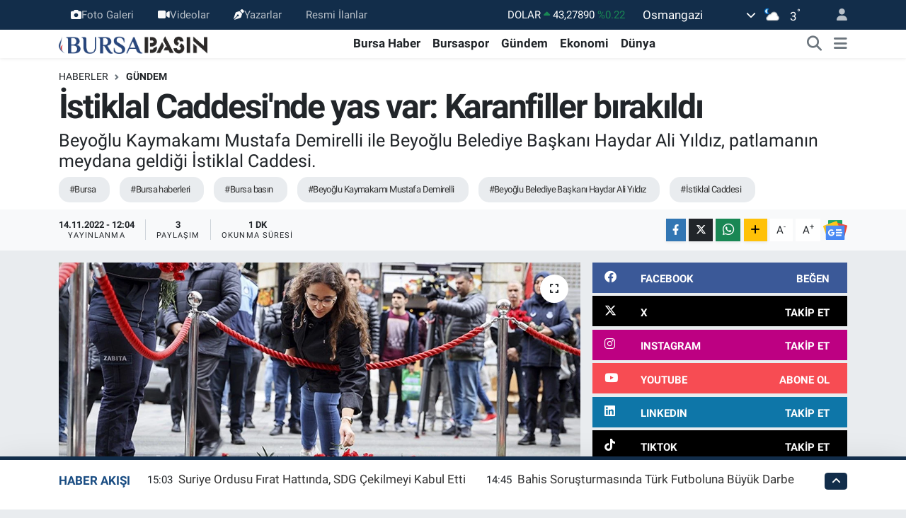

--- FILE ---
content_type: text/html; charset=UTF-8
request_url: https://www.bursabasin.com/istiklal-caddesinde-yas-var-karanfiller-birakildi
body_size: 24910
content:
<!DOCTYPE html>
<html lang="tr" data-theme="flow">
<head>
<link rel="dns-prefetch" href="//www.bursabasin.com">
<link rel="dns-prefetch" href="//bursabasincom.teimg.com">
<link rel="dns-prefetch" href="//static.tebilisim.com">
<link rel="dns-prefetch" href="//schema.org","@type":"NewsMediaOrganization","url":"www.bursabasin.com","name":"Bursa">
<link rel="dns-prefetch" href="//mc.yandex.ru">
<link rel="dns-prefetch" href="//www.googletagmanager.com">
<link rel="dns-prefetch" href="//pagead2.googlesyndication.com">
<link rel="dns-prefetch" href="//www.facebook.com">
<link rel="dns-prefetch" href="//www.twitter.com">
<link rel="dns-prefetch" href="//www.instagram.com">
<link rel="dns-prefetch" href="//www.linkedin.com">
<link rel="dns-prefetch" href="//www.youtube.com">
<link rel="dns-prefetch" href="//www.tiktok.com">
<link rel="dns-prefetch" href="//www.threads.com">
<link rel="dns-prefetch" href="//sosyal.teknofest.app">
<link rel="dns-prefetch" href="//api.whatsapp.com">
<link rel="dns-prefetch" href="//www.w3.org">
<link rel="dns-prefetch" href="//x.com">
<link rel="dns-prefetch" href="//pinterest.com">
<link rel="dns-prefetch" href="//t.me">
<link rel="dns-prefetch" href="//news.google.com">
<link rel="dns-prefetch" href="//facebook.com">
<link rel="dns-prefetch" href="//www.google.com">
<link rel="dns-prefetch" href="//www.pinterest.com">
<link rel="dns-prefetch" href="//tebilisim.com">
<link rel="dns-prefetch" href="//twitter.com">
<link rel="dns-prefetch" href="//cdn.onesignal.com">

    <meta charset="utf-8">
<title>İstiklal Caddesi&#039;nde yas var: Karanfiller bırakıldı - Bursa Haber - Son Dakika Bursa Haberleri - Bursa Basın</title>
<meta name="description" content="Beyoğlu Kaymakamı Mustafa Demirelli ile Beyoğlu Belediye Başkanı Haydar Ali Yıldız, patlamanın meydana geldiği İstiklal Caddesi.">
<meta name="keywords" content="Bursa, bursa haberleri, bursa basın, Beyoğlu Kaymakamı Mustafa Demirelli, Beyoğlu Belediye Başkanı Haydar Ali Yıldız, İstiklal Caddesi">
<link rel="canonical" href="https://www.bursabasin.com/istiklal-caddesinde-yas-var-karanfiller-birakildi">
<meta name="viewport" content="width=device-width,initial-scale=1">
<meta name="X-UA-Compatible" content="IE=edge">
<meta name="robots" content="max-image-preview:large">
<meta name="theme-color" content="#122d4a">
<meta name="title" content="İstiklal Caddesi&#039;nde yas var: Karanfiller bırakıldı">
<meta name="articleSection" content="news">
<meta name="datePublished" content="2022-11-14T12:04:00+03:00">
<meta name="dateModified" content="2022-11-14T12:04:00+03:00">
<meta name="articleAuthor" content="Haber Merkezi">
<meta name="author" content="Haber Merkezi">
<link rel="amphtml" href="https://www.bursabasin.com/istiklal-caddesinde-yas-var-karanfiller-birakildi/amp">
<meta property="og:site_name" content="Bursa Haber - Bursa Haberleri - Bursa Basın">
<meta property="og:title" content="İstiklal Caddesi&#039;nde yas var: Karanfiller bırakıldı">
<meta property="og:description" content="Beyoğlu Kaymakamı Mustafa Demirelli ile Beyoğlu Belediye Başkanı Haydar Ali Yıldız, patlamanın meydana geldiği İstiklal Caddesi.">
<meta property="og:url" content="https://www.bursabasin.com/istiklal-caddesinde-yas-var-karanfiller-birakildi">
<meta property="og:image" content="https://bursabasincom.teimg.com/crop/1280x720/bursabasin-com/uploads/2022/11/2022-kasim-aa-29433734.jpg">
<meta property="og:image:width" content="1280">
<meta property="og:image:height" content="720">
<meta property="og:image:alt" content="İstiklal Caddesi&#039;nde yas var: Karanfiller bırakıldı">
<meta property="og:article:published_time" content="2022-11-14T12:04:00+03:00">
<meta property="og:article:modified_time" content="2022-11-14T12:04:00+03:00">
<meta property="og:type" content="article">
<meta name="twitter:card" content="summary_large_image">
<meta name="twitter:site" content="@bursabasin">
<meta name="twitter:title" content="İstiklal Caddesi&#039;nde yas var: Karanfiller bırakıldı">
<meta name="twitter:description" content="Beyoğlu Kaymakamı Mustafa Demirelli ile Beyoğlu Belediye Başkanı Haydar Ali Yıldız, patlamanın meydana geldiği İstiklal Caddesi.">
<meta name="twitter:image" content="https://bursabasincom.teimg.com/crop/1280x720/bursabasin-com/uploads/2022/11/2022-kasim-aa-29433734.jpg">
<meta name="twitter:url" content="https://www.bursabasin.com/istiklal-caddesinde-yas-var-karanfiller-birakildi">
<link rel="shortcut icon" type="image/x-icon" href="https://bursabasincom.teimg.com/bursabasin-com/uploads/2022/02/bursabasin-favicon.png">
<link rel="manifest" href="https://www.bursabasin.com/manifest.json?v=6.6.4" />
<link rel="preload" href="https://static.tebilisim.com/flow/assets/css/font-awesome/fa-solid-900.woff2" as="font" type="font/woff2" crossorigin />
<link rel="preload" href="https://static.tebilisim.com/flow/assets/css/font-awesome/fa-brands-400.woff2" as="font" type="font/woff2" crossorigin />
<link rel="preload" href="https://static.tebilisim.com/flow/assets/css/weather-icons/font/weathericons-regular-webfont.woff2" as="font" type="font/woff2" crossorigin />
<link rel="preload" href="https://static.tebilisim.com/flow/vendor/te/fonts/roboto/KFOlCnqEu92Fr1MmEU9fBBc4AMP6lQ.woff2" as="font" type="font/woff2" crossorigin />
<link rel="preload" href="https://static.tebilisim.com/flow/vendor/te/fonts/roboto/KFOlCnqEu92Fr1MmEU9fChc4AMP6lbBP.woff2" as="font" type="font/woff2" crossorigin />
<link rel="preload" href="https://static.tebilisim.com/flow/vendor/te/fonts/roboto/KFOlCnqEu92Fr1MmWUlfBBc4AMP6lQ.woff2" as="font" type="font/woff2" crossorigin />
<link rel="preload" href="https://static.tebilisim.com/flow/vendor/te/fonts/roboto/KFOlCnqEu92Fr1MmWUlfChc4AMP6lbBP.woff2" as="font" type="font/woff2" crossorigin />
<link rel="preload" href="https://static.tebilisim.com/flow/vendor/te/fonts/roboto/KFOmCnqEu92Fr1Mu4mxKKTU1Kg.woff2" as="font" type="font/woff2" crossorigin />
<link rel="preload" href="https://static.tebilisim.com/flow/vendor/te/fonts/roboto/KFOmCnqEu92Fr1Mu7GxKKTU1Kvnz.woff2" as="font" type="font/woff2" crossorigin />


<link rel="preload" as="style" href="https://static.tebilisim.com/flow/vendor/te/fonts/roboto.css?v=6.6.4">
<link rel="stylesheet" href="https://static.tebilisim.com/flow/vendor/te/fonts/roboto.css?v=6.6.4">

<link rel="preload" as="image" href="https://bursabasincom.teimg.com/crop/1280x720/bursabasin-com/uploads/2022/11/2022-kasim-aa-29433734.jpg">
<style>:root {
        --te-link-color: #333;
        --te-link-hover-color: #000;
        --te-font: "Roboto";
        --te-secondary-font: "Roboto";
        --te-h1-font-size: 48px;
        --te-color: #122d4a;
        --te-hover-color: #194c82;
        --mm-ocd-width: 85%!important; /*  Mobil Menü Genişliği */
        --swiper-theme-color: var(--te-color)!important;
        --header-13-color: #ffc107;
    }</style><link rel="preload" as="style" href="https://static.tebilisim.com/flow/assets/vendor/bootstrap/css/bootstrap.min.css?v=6.6.4">
<link rel="stylesheet" href="https://static.tebilisim.com/flow/assets/vendor/bootstrap/css/bootstrap.min.css?v=6.6.4">
<link rel="preload" as="style" href="https://static.tebilisim.com/flow/assets/css/app6.6.4.min.css">
<link rel="stylesheet" href="https://static.tebilisim.com/flow/assets/css/app6.6.4.min.css">



<script type="application/ld+json">{"@context":"https:\/\/schema.org","@type":"WebSite","url":"https:\/\/www.bursabasin.com","potentialAction":{"@type":"SearchAction","target":"https:\/\/www.bursabasin.com\/arama?q={query}","query-input":"required name=query"}}</script>

<script type="application/ld+json">{"@context":"https://schema.org","@type":"NewsMediaOrganization","url":"https://www.bursabasin.com","name":"Bursa Basın","logo":"https://bursabasincom.teimg.com/bursabasin-com/uploads/2023/07/bursa-8.png","sameAs":["https://www.facebook.com/bursabasin","https://www.twitter.com/bursabasin","https://www.linkedin.com/in/bursabasin/","https://www.youtube.com/channel/UCaa86XzwPOcVnLCAs--dm9g","https://www.instagram.com/bursabasin"]}</script>

<script type="application/ld+json">{"@context":"https:\/\/schema.org","@graph":[{"@type":"SiteNavigationElement","name":"Ana Sayfa","url":"https:\/\/www.bursabasin.com","@id":"https:\/\/www.bursabasin.com"},{"@type":"SiteNavigationElement","name":"Bursa Haber","url":"https:\/\/www.bursabasin.com\/bursa-haber","@id":"https:\/\/www.bursabasin.com\/bursa-haber"},{"@type":"SiteNavigationElement","name":"G\u00fcndem","url":"https:\/\/www.bursabasin.com\/gundem","@id":"https:\/\/www.bursabasin.com\/gundem"},{"@type":"SiteNavigationElement","name":"Sa\u011fl\u0131k","url":"https:\/\/www.bursabasin.com\/saglik","@id":"https:\/\/www.bursabasin.com\/saglik"},{"@type":"SiteNavigationElement","name":"E\u011fitim","url":"https:\/\/www.bursabasin.com\/egitim","@id":"https:\/\/www.bursabasin.com\/egitim"},{"@type":"SiteNavigationElement","name":"Ekonomi","url":"https:\/\/www.bursabasin.com\/ekonomi","@id":"https:\/\/www.bursabasin.com\/ekonomi"},{"@type":"SiteNavigationElement","name":"Spor","url":"https:\/\/www.bursabasin.com\/spor","@id":"https:\/\/www.bursabasin.com\/spor"},{"@type":"SiteNavigationElement","name":"D\u00fcnya","url":"https:\/\/www.bursabasin.com\/dunya","@id":"https:\/\/www.bursabasin.com\/dunya"},{"@type":"SiteNavigationElement","name":"Teknoloji","url":"https:\/\/www.bursabasin.com\/teknoloji","@id":"https:\/\/www.bursabasin.com\/teknoloji"},{"@type":"SiteNavigationElement","name":"Magazin","url":"https:\/\/www.bursabasin.com\/magazin","@id":"https:\/\/www.bursabasin.com\/magazin"},{"@type":"SiteNavigationElement","name":"Siyaset","url":"https:\/\/www.bursabasin.com\/siyaset","@id":"https:\/\/www.bursabasin.com\/siyaset"},{"@type":"SiteNavigationElement","name":"N\u00f6bet\u00e7i Eczaneler","url":"https:\/\/www.bursabasin.com\/nobetci-eczaneler","@id":"https:\/\/www.bursabasin.com\/nobetci-eczaneler"},{"@type":"SiteNavigationElement","name":"Ya\u015fam","url":"https:\/\/www.bursabasin.com\/yasam","@id":"https:\/\/www.bursabasin.com\/yasam"},{"@type":"SiteNavigationElement","name":"Bursaspor","url":"https:\/\/www.bursabasin.com\/bursaspor","@id":"https:\/\/www.bursabasin.com\/bursaspor"},{"@type":"SiteNavigationElement","name":"M\u00fcft\u00fcl\u00fck","url":"https:\/\/www.bursabasin.com\/muftuluk","@id":"https:\/\/www.bursabasin.com\/muftuluk"},{"@type":"SiteNavigationElement","name":"K\u00fclt\u00fcr-sanat","url":"https:\/\/www.bursabasin.com\/kultur-sanat","@id":"https:\/\/www.bursabasin.com\/kultur-sanat"},{"@type":"SiteNavigationElement","name":"Yerel","url":"https:\/\/www.bursabasin.com\/yerel","@id":"https:\/\/www.bursabasin.com\/yerel"},{"@type":"SiteNavigationElement","name":"Resmi \u0130lanlar","url":"https:\/\/www.bursabasin.com\/resmi-ilanlar","@id":"https:\/\/www.bursabasin.com\/resmi-ilanlar"},{"@type":"SiteNavigationElement","name":"Bilim, teknoloji","url":"https:\/\/www.bursabasin.com\/bilim-teknoloji","@id":"https:\/\/www.bursabasin.com\/bilim-teknoloji"},{"@type":"SiteNavigationElement","name":"Politika","url":"https:\/\/www.bursabasin.com\/politika","@id":"https:\/\/www.bursabasin.com\/politika"},{"@type":"SiteNavigationElement","name":"Bursa hava durumu","url":"https:\/\/www.bursabasin.com\/bursa-hava-durumu","@id":"https:\/\/www.bursabasin.com\/bursa-hava-durumu"},{"@type":"SiteNavigationElement","name":"Bursa Gezilecek Yerler","url":"https:\/\/www.bursabasin.com\/bursa-gezilecek-yerler","@id":"https:\/\/www.bursabasin.com\/bursa-gezilecek-yerler"},{"@type":"SiteNavigationElement","name":"Bursa Namaz Vakti","url":"https:\/\/www.bursabasin.com\/bursa-namaz-vakti","@id":"https:\/\/www.bursabasin.com\/bursa-namaz-vakti"},{"@type":"SiteNavigationElement","name":"Asayi\u015f","url":"https:\/\/www.bursabasin.com\/asayis","@id":"https:\/\/www.bursabasin.com\/asayis"},{"@type":"SiteNavigationElement","name":"Bilim ve teknoloji","url":"https:\/\/www.bursabasin.com\/bilim-ve-teknoloji","@id":"https:\/\/www.bursabasin.com\/bilim-ve-teknoloji"},{"@type":"SiteNavigationElement","name":"Haberde insan","url":"https:\/\/www.bursabasin.com\/haberde-insan","@id":"https:\/\/www.bursabasin.com\/haberde-insan"},{"@type":"SiteNavigationElement","name":"\u0130leti\u015fim","url":"https:\/\/www.bursabasin.com\/iletisim","@id":"https:\/\/www.bursabasin.com\/iletisim"},{"@type":"SiteNavigationElement","name":"Reklam","url":"https:\/\/www.bursabasin.com\/reklam","@id":"https:\/\/www.bursabasin.com\/reklam"},{"@type":"SiteNavigationElement","name":"\u00dcyelik S\u00f6zle\u015fmesi","url":"https:\/\/www.bursabasin.com\/uyelik-sozlesmesi","@id":"https:\/\/www.bursabasin.com\/uyelik-sozlesmesi"},{"@type":"SiteNavigationElement","name":"K\u00fcnye","url":"https:\/\/www.bursabasin.com\/kunye","@id":"https:\/\/www.bursabasin.com\/kunye"},{"@type":"SiteNavigationElement","name":"\u00c7erez Politikas\u0131","url":"https:\/\/www.bursabasin.com\/cerez-politikasi","@id":"https:\/\/www.bursabasin.com\/cerez-politikasi"},{"@type":"SiteNavigationElement","name":"Gizlilik S\u00f6zle\u015fmesi","url":"https:\/\/www.bursabasin.com\/gizlilik-sozlesmesi","@id":"https:\/\/www.bursabasin.com\/gizlilik-sozlesmesi"},{"@type":"SiteNavigationElement","name":"Yazarlar","url":"https:\/\/www.bursabasin.com\/yazarlar","@id":"https:\/\/www.bursabasin.com\/yazarlar"},{"@type":"SiteNavigationElement","name":"Foto Galeri","url":"https:\/\/www.bursabasin.com\/foto-galeri","@id":"https:\/\/www.bursabasin.com\/foto-galeri"},{"@type":"SiteNavigationElement","name":"Video Galeri","url":"https:\/\/www.bursabasin.com\/video","@id":"https:\/\/www.bursabasin.com\/video"},{"@type":"SiteNavigationElement","name":"Biyografiler","url":"https:\/\/www.bursabasin.com\/biyografi","@id":"https:\/\/www.bursabasin.com\/biyografi"},{"@type":"SiteNavigationElement","name":"Seri \u0130lanlar","url":"https:\/\/www.bursabasin.com\/ilan","@id":"https:\/\/www.bursabasin.com\/ilan"},{"@type":"SiteNavigationElement","name":"Vefatlar","url":"https:\/\/www.bursabasin.com\/vefat","@id":"https:\/\/www.bursabasin.com\/vefat"},{"@type":"SiteNavigationElement","name":"R\u00f6portajlar","url":"https:\/\/www.bursabasin.com\/roportaj","@id":"https:\/\/www.bursabasin.com\/roportaj"},{"@type":"SiteNavigationElement","name":"Osmangazi Bug\u00fcn, Yar\u0131n ve 1 Haftal\u0131k Hava Durumu Tahmini","url":"https:\/\/www.bursabasin.com\/osmangazi-hava-durumu","@id":"https:\/\/www.bursabasin.com\/osmangazi-hava-durumu"},{"@type":"SiteNavigationElement","name":"Osmangazi Namaz Vakitleri","url":"https:\/\/www.bursabasin.com\/osmangazi-namaz-vakitleri","@id":"https:\/\/www.bursabasin.com\/osmangazi-namaz-vakitleri"},{"@type":"SiteNavigationElement","name":"Puan Durumu ve Fikst\u00fcr","url":"https:\/\/www.bursabasin.com\/futbol\/st-super-lig-puan-durumu-ve-fikstur","@id":"https:\/\/www.bursabasin.com\/futbol\/st-super-lig-puan-durumu-ve-fikstur"}]}</script>

<script type="application/ld+json">{"@context":"https:\/\/schema.org","@type":"BreadcrumbList","itemListElement":[{"@type":"ListItem","position":1,"item":{"@type":"Thing","@id":"https:\/\/www.bursabasin.com","name":"Haberler"}},{"@type":"ListItem","position":2,"item":{"@type":"Thing","@id":"https:\/\/www.bursabasin.com\/gundem","name":"G\u00fcndem"}},{"@type":"ListItem","position":3,"item":{"@type":"Thing","@id":"https:\/\/www.bursabasin.com\/istiklal-caddesinde-yas-var-karanfiller-birakildi","name":"\u0130stiklal Caddesi'nde yas var: Karanfiller b\u0131rak\u0131ld\u0131"}}]}</script>
<script type="application/ld+json">{"@context":"https:\/\/schema.org","@type":"NewsArticle","headline":"\u0130stiklal Caddesi'nde yas var: Karanfiller b\u0131rak\u0131ld\u0131","articleSection":"G\u00fcndem","dateCreated":"2022-11-14T12:04:00+03:00","datePublished":"2022-11-14T12:04:00+03:00","dateModified":"2022-11-14T12:04:00+03:00","wordCount":230,"genre":"news","mainEntityOfPage":{"@type":"WebPage","@id":"https:\/\/www.bursabasin.com\/istiklal-caddesinde-yas-var-karanfiller-birakildi"},"articleBody":"Beyo\u011flu Kaymakam\u0131 Mustafa Demirelli, gazetecilere yapt\u0131\u011f\u0131 a\u00e7\u0131klamada, hain sald\u0131r\u0131y\u0131 d\u00fczenleyenlerin \u00fclkenin, milletin birli\u011fini, b\u00fct\u00fcnl\u00fc\u011f\u00fcn\u00fc hedef almak istediklerini ancak birli\u011fi, dirli\u011fi, b\u00fct\u00fcnl\u00fc\u011f\u00fc bozamayacaklar\u0131n\u0131 s\u00f6yledi.\r\n\r\n\r\n\r\nMustafa Demirelli, \"Burada \u015fehit olan 6 vatanda\u015f\u0131m\u0131z\u0131n an\u0131s\u0131na, Belediye Ba\u015fkan\u0131m\u0131zla birlikte karanfil koyduk, onlar\u0131 anmak buradan bir mesaj vermek i\u00e7in.\r\n\r\n\r\nBeyo\u011flu'muzun, T\u00fcrkiye'nin g\u00f6zbebe\u011fi olan bu caddede yine o canl\u0131, k\u00fclt\u00fcr\u00fcn, sanat\u0131n ba\u015fkenti dedi\u011fimiz canl\u0131 g\u00fcnlere bir an \u00f6nce bu olaydan etkilenmeden devam etmek i\u00e7in buradan mesaj vermek istedik.\"\r\n\r\nBeyo\u011flu Belediye Ba\u015fkan\u0131 Haydar Ali Y\u0131ld\u0131z da hain sald\u0131r\u0131y\u0131 lanetlediklerini vurgulad\u0131.\r\n\r\nHaydar Ali Y\u0131ld\u0131z, \"\u0130nan\u0131yorum ki birlik beraberlik i\u00e7erisinde, \u00e7ok daha g\u00fc\u00e7l\u00fc bir dayan\u0131\u015fmayla hep birlikte yine yaralar\u0131m\u0131z\u0131 saracak, zor g\u00fcnlerin \u00fcstesinden gelece\u011fiz. T\u00fcrkiye Y\u00fczy\u0131l\u0131'n\u0131 konu\u015ftu\u011fumuz bu g\u00fcnlerde, istikrara, birli\u011fimize, beraberli\u011fimize yap\u0131lan bir sald\u0131r\u0131d\u0131r.\"\r\n\r\nSald\u0131r\u0131da hayat\u0131n\u0131 kaybedenlere Allah'tan rahmet, yaral\u0131lara \u015fifa dileyen Haydar Ali Y\u0131ld\u0131z, esnaf\u0131 da ziyaret ederek ge\u00e7mi\u015f olsun dileklerini ileteceklerini s\u00f6yledi.\r\n\r\nVatanda\u015flar da patlaman\u0131n ya\u015fand\u0131\u011f\u0131 yerde k\u0131rm\u0131z\u0131 \u015feritle kapat\u0131lan alana karanfil b\u0131rakarak, ya\u015fam\u0131n\u0131 yitirenleri and\u0131.","description":"Beyo\u011flu Kaymakam\u0131 Mustafa Demirelli ile Beyo\u011flu Belediye Ba\u015fkan\u0131 Haydar Ali Y\u0131ld\u0131z, patlaman\u0131n meydana geldi\u011fi \u0130stiklal Caddesi.","inLanguage":"tr-TR","keywords":["Bursa","bursa haberleri","bursa bas\u0131n","Beyo\u011flu Kaymakam\u0131 Mustafa Demirelli","Beyo\u011flu Belediye Ba\u015fkan\u0131 Haydar Ali Y\u0131ld\u0131z","\u0130stiklal Caddesi"],"image":{"@type":"ImageObject","url":"https:\/\/bursabasincom.teimg.com\/crop\/1280x720\/bursabasin-com\/uploads\/2022\/11\/2022-kasim-aa-29433734.jpg","width":"1280","height":"720","caption":"\u0130stiklal Caddesi'nde yas var: Karanfiller b\u0131rak\u0131ld\u0131"},"publishingPrinciples":"https:\/\/www.bursabasin.com\/gizlilik-sozlesmesi","isFamilyFriendly":"http:\/\/schema.org\/True","isAccessibleForFree":"http:\/\/schema.org\/True","publisher":{"@type":"Organization","name":"Bursa Bas\u0131n","image":"https:\/\/bursabasincom.teimg.com\/bursabasin-com\/uploads\/2023\/07\/bursa-8.png","logo":{"@type":"ImageObject","url":"https:\/\/bursabasincom.teimg.com\/bursabasin-com\/uploads\/2023\/07\/bursa-8.png","width":"640","height":"375"}},"author":{"@type":"Person","name":"Bursa Bas\u0131n","honorificPrefix":"","jobTitle":"","url":null}}</script>





<!-- Yandex.Metrika counter -->
<script type="5fc2e5c1375de1d976db92aa-text/javascript">
   (function(m,e,t,r,i,k,a){m[i]=m[i]||function(){(m[i].a=m[i].a||[]).push(arguments)};
   m[i].l=1*new Date();
   for (var j = 0; j < document.scripts.length; j++) {if (document.scripts[j].src === r) { return; }}
   k=e.createElement(t),a=e.getElementsByTagName(t)[0],k.async=1,k.src=r,a.parentNode.insertBefore(k,a)})
   (window, document, "script", "https://mc.yandex.ru/metrika/tag.js", "ym");

   ym(93948613, "init", {
        clickmap:true,
        trackLinks:true,
        accurateTrackBounce:true,
        webvisor:true
   });
</script>
<noscript><div><img src="https://mc.yandex.ru/watch/93948613" style="position:absolute; left:-9999px;" alt="" /></div></noscript>
<!-- /Yandex.Metrika counter -->

<meta name="msvalidate.01" content="7BED0F42A3B16E437ED9A56B7D0E3E9B" />

<meta name="yandex-verification" content="d9b13b68b823f1f2" />

<!-- Google Tag Manager -->
<script type="5fc2e5c1375de1d976db92aa-text/javascript">(function(w,d,s,l,i){w[l]=w[l]||[];w[l].push({'gtm.start':
new Date().getTime(),event:'gtm.js'});var f=d.getElementsByTagName(s)[0],
j=d.createElement(s),dl=l!='dataLayer'?'&l='+l:'';j.async=true;j.src=
'https://www.googletagmanager.com/gtm.js?id='+i+dl;f.parentNode.insertBefore(j,f);
})(window,document,'script','dataLayer','GTM-WBQW45XF');</script>
<!-- End Google Tag Manager -->
<script async src="https://pagead2.googlesyndication.com/pagead/js/adsbygoogle.js?client=ca-pub-6063327613173251" crossorigin="anonymous" type="5fc2e5c1375de1d976db92aa-text/javascript"></script>



<script async data-cfasync="false"
	src="https://www.googletagmanager.com/gtag/js?id=G-KPCSRHRN6C"></script>
<script data-cfasync="false">
	window.dataLayer = window.dataLayer || [];
	  function gtag(){dataLayer.push(arguments);}
	  gtag('js', new Date());
	  gtag('config', 'G-KPCSRHRN6C');
</script>




</head>




<body class="d-flex flex-column min-vh-100">

    <div data-pagespeed="true"><!-- Google Tag Manager (noscript) -->
<noscript><iframe src="https://www.googletagmanager.com/ns.html?id=GTM-WBQW45XF"
height="0" width="0" style="display:none;visibility:hidden"></iframe></noscript>
<!-- End Google Tag Manager (noscript) --></div>
    

    <header class="header-4">
    <div class="top-header d-none d-lg-block">
        <div class="container">
            <div class="d-flex justify-content-between align-items-center">

                <ul  class="top-menu nav small sticky-top">
        <li class="nav-item   ">
        <a href="/foto-galeri" class="nav-link pe-3" target="_self" title="Foto Galeri"><i class="fa fa-camera text-light mr-1"></i>Foto Galeri</a>
        
    </li>
        <li class="nav-item   ">
        <a href="/video" class="nav-link pe-3" target="_self" title="Videolar"><i class="fa fa-video text-light mr-1"></i>Videolar</a>
        
    </li>
        <li class="nav-item   ">
        <a href="/yazarlar" class="nav-link pe-3" target="_self" title="Yazarlar"><i class="fa fa-pen-nib text-light mr-1"></i>Yazarlar</a>
        
    </li>
        <li class="nav-item   ">
        <a href="https://www.bursabasin.com/resmi-ilanlar" class="nav-link pe-3" target="_self" title="Resmi İlanlar">Resmi İlanlar</a>
        
    </li>
    </ul>


                                    <div class="position-relative overflow-hidden ms-auto text-end" style="height: 36px;">
                        <!-- PİYASALAR -->
        <div class="newsticker mini small">
        <ul class="newsticker__list list-unstyled" data-header="4">
            <li class="newsticker__item col dolar">DOLAR
                <span class="text-success"><i class="fa fa-caret-up"></i></span>
                <span class="value">43,27890</span>
                <span class="text-success">%0.22</span>
            </li>
            <li class="newsticker__item col euro">EURO
                <span class="text-danger"><i class="fa fa-caret-down"></i></span>
                <span class="value">50,20020</span>
                <span class="text-danger">%-0.1</span>
            </li>
            <li class="newsticker__item col euro">STERLİN
                <span class="text-danger"><i class="fa fa-caret-down"></i></span>
                <span class="value">57,91460</span>
                <span class="text-danger">%-0.02</span>
            </li>
            <li class="newsticker__item col altin">G.ALTIN
                <span class="text-danger"><i class="fa fa-caret-down"></i></span>
                <span class="value">6375,38000</span>
                <span class="text-danger">%-0.06</span>
            </li>
            <li class="newsticker__item col bist">BİST100
                <span class="text-success"><i class="fa fa-caret-up"></i></span>
                <span class="value">12.669,00</span>
                <span class="text-success">%170</span>
            </li>
            <li class="newsticker__item col btc">BITCOIN
                <span class="text-success"><i class="fa fa-caret-up"></i></span>
                <span class="value">95.289,82</span>
                <span class="text-success">%0.44</span>
            </li>
        </ul>
    </div>
    

                    </div>
                    <div class="d-flex justify-content-end align-items-center text-light ms-4 weather-widget mini">
                        <!-- HAVA DURUMU -->

<input type="hidden" name="widget_setting_weathercity" value="40.15644000,29.08753000" />

            <div class="weather d-none d-xl-block me-2" data-header="4">
            <div class="custom-selectbox text-white" onclick="if (!window.__cfRLUnblockHandlers) return false; toggleDropdown(this)" style="width: 100%" data-cf-modified-5fc2e5c1375de1d976db92aa-="">
    <div class="d-flex justify-content-between align-items-center">
        <span style="">Osmangazi</span>
        <i class="fas fa-chevron-down" style="font-size: 14px"></i>
    </div>
    <ul class="bg-white text-dark overflow-widget" style="min-height: 100px; max-height: 300px">
                        <li>
            <a href="https://www.bursabasin.com/bursa-buyukorhan-hava-durumu" title="Büyükorhan Hava Durumu" class="text-dark">
                Büyükorhan
            </a>
        </li>
                        <li>
            <a href="https://www.bursabasin.com/bursa-gemlik-hava-durumu" title="Gemlik Hava Durumu" class="text-dark">
                Gemlik
            </a>
        </li>
                        <li>
            <a href="https://www.bursabasin.com/bursa-gursu-hava-durumu" title="Gürsu Hava Durumu" class="text-dark">
                Gürsu
            </a>
        </li>
                        <li>
            <a href="https://www.bursabasin.com/bursa-harmancik-hava-durumu" title="Harmancık Hava Durumu" class="text-dark">
                Harmancık
            </a>
        </li>
                        <li>
            <a href="https://www.bursabasin.com/bursa-inegol-hava-durumu" title="İnegöl Hava Durumu" class="text-dark">
                İnegöl
            </a>
        </li>
                        <li>
            <a href="https://www.bursabasin.com/bursa-iznik-hava-durumu" title="İznik Hava Durumu" class="text-dark">
                İznik
            </a>
        </li>
                        <li>
            <a href="https://www.bursabasin.com/bursa-karacabey-hava-durumu" title="Karacabey Hava Durumu" class="text-dark">
                Karacabey
            </a>
        </li>
                        <li>
            <a href="https://www.bursabasin.com/bursa-keles-hava-durumu" title="Keles Hava Durumu" class="text-dark">
                Keles
            </a>
        </li>
                        <li>
            <a href="https://www.bursabasin.com/bursa-kestel-hava-durumu" title="Kestel Hava Durumu" class="text-dark">
                Kestel
            </a>
        </li>
                        <li>
            <a href="https://www.bursabasin.com/bursa-mudanya-hava-durumu" title="Mudanya Hava Durumu" class="text-dark">
                Mudanya
            </a>
        </li>
                        <li>
            <a href="https://www.bursabasin.com/bursa-mustafakemalpasa-hava-durumu" title="Mustafakemalpaşa Hava Durumu" class="text-dark">
                Mustafakemalpaşa
            </a>
        </li>
                        <li>
            <a href="https://www.bursabasin.com/bursa-nilufer-hava-durumu" title="Nilüfer Hava Durumu" class="text-dark">
                Nilüfer
            </a>
        </li>
                        <li>
            <a href="https://www.bursabasin.com/bursa-orhaneli-hava-durumu" title="Orhaneli Hava Durumu" class="text-dark">
                Orhaneli
            </a>
        </li>
                        <li>
            <a href="https://www.bursabasin.com/bursa-orhangazi-hava-durumu" title="Orhangazi Hava Durumu" class="text-dark">
                Orhangazi
            </a>
        </li>
                        <li>
            <a href="https://www.bursabasin.com/bursa-osmangazi-hava-durumu" title="Osmangazi Hava Durumu" class="text-dark">
                Osmangazi
            </a>
        </li>
                        <li>
            <a href="https://www.bursabasin.com/bursa-yenisehir-hava-durumu" title="Yenişehir Hava Durumu" class="text-dark">
                Yenişehir
            </a>
        </li>
                        <li>
            <a href="https://www.bursabasin.com/bursa-yildirim-hava-durumu" title="Yıldırım Hava Durumu" class="text-dark">
                Yıldırım
            </a>
        </li>
            </ul>
</div>

        </div>
        <div class="d-none d-xl-block" data-header="4">
            <span class="lead me-2">
                <img src="//cdn.weatherapi.com/weather/64x64/night/116.png" class="condition" width="26" height="26" alt="3" />
            </span>
            <span class="degree text-white">3</span><sup class="text-white">°</sup>
        </div>
    
<div data-location='{"city":"TUXX0014"}' class="d-none"></div>


                    </div>
                                <ul class="nav ms-4">
                    <li class="nav-item ms-2"><a class="nav-link pe-0" href="/member/login" title="Üyelik Girişi" target="_blank"><i class="fa fa-user"></i></a></li>
                </ul>
            </div>
        </div>
    </div>
    <nav class="main-menu navbar navbar-expand-lg bg-white shadow-sm py-1">
        <div class="container">
            <div class="d-lg-none">
                <a href="#menu" title="Ana Menü"><i class="fa fa-bars fa-lg"></i></a>
            </div>
            <div>
                                <a class="navbar-brand me-0" href="/" title="Bursa Haber - Bursa Haberleri - Bursa Basın">
                    <img src="https://bursabasincom.teimg.com/bursabasin-com/uploads/2023/07/bursa-8.png" alt="Bursa Haber - Bursa Haberleri - Bursa Basın" width="210" height="40" class="light-mode img-fluid flow-logo">
<img src="https://bursabasincom.teimg.com/bursabasin-com/uploads/2022/03/bursada-basin-light.svg" alt="Bursa Haber - Bursa Haberleri - Bursa Basın" width="210" height="40" class="dark-mode img-fluid flow-logo d-none">

                </a>
                            </div>
            <div class="d-none d-lg-block">
                <ul  class="nav fw-semibold">
        <li class="nav-item   ">
        <a href="/bursa-haber" class="nav-link nav-link text-dark" target="_self" title="Bursa Haber">Bursa Haber</a>
        
    </li>
        <li class="nav-item   ">
        <a href="/bursaspor" class="nav-link nav-link text-dark" target="_self" title="Bursaspor">Bursaspor</a>
        
    </li>
        <li class="nav-item   ">
        <a href="/gundem" class="nav-link nav-link text-dark" target="_self" title="Gündem">Gündem</a>
        
    </li>
        <li class="nav-item   ">
        <a href="/ekonomi" class="nav-link nav-link text-dark" target="_self" title="Ekonomi">Ekonomi</a>
        
    </li>
        <li class="nav-item   ">
        <a href="/dunya" class="nav-link nav-link text-dark" target="_self" title="Dünya">Dünya</a>
        
    </li>
    </ul>

            </div>
            <ul class="navigation-menu nav d-flex align-items-center">
                <li class="nav-item">
                    <a href="/arama" class="nav-link" title="Ara">
                        <i class="fa fa-search fa-lg text-secondary"></i>
                    </a>
                </li>
                
                <li class="nav-item dropdown d-none d-lg-block position-static">
                    <a class="nav-link p-0 ms-2 text-secondary" data-bs-toggle="dropdown" href="#" aria-haspopup="true" aria-expanded="false" title="Ana Menü"><i class="fa fa-bars fa-lg"></i></a>
                    <div class="mega-menu dropdown-menu dropdown-menu-end text-capitalize shadow-lg border-0 rounded-0">

    <div class="row g-3 small p-3">

                <div class="col">
            <div class="extra-sections bg-light p-3 border">
                <a href="https://www.bursabasin.com/bursa-nobetci-eczaneler" title="Bursa Nöbetçi Eczaneler" class="d-block border-bottom pb-2 mb-2" target="_self"><i class="fa-solid fa-capsules me-2"></i>Bursa Nöbetçi Eczaneler</a>
<a href="https://www.bursabasin.com/bursa-hava-durumu" title="Bursa Hava Durumu" class="d-block border-bottom pb-2 mb-2" target="_self"><i class="fa-solid fa-cloud-sun me-2"></i>Bursa Hava Durumu</a>
<a href="https://www.bursabasin.com/bursa-namaz-vakitleri" title="Bursa Namaz Vakitleri" class="d-block border-bottom pb-2 mb-2" target="_self"><i class="fa-solid fa-mosque me-2"></i>Bursa Namaz Vakitleri</a>
<a href="https://www.bursabasin.com/bursa-trafik-durumu" title="Bursa Trafik Yoğunluk Haritası" class="d-block border-bottom pb-2 mb-2" target="_self"><i class="fa-solid fa-car me-2"></i>Bursa Trafik Yoğunluk Haritası</a>
<a href="https://www.bursabasin.com/futbol/super-lig-puan-durumu-ve-fikstur" title="Süper Lig Puan Durumu ve Fikstür" class="d-block border-bottom pb-2 mb-2" target="_self"><i class="fa-solid fa-chart-bar me-2"></i>Süper Lig Puan Durumu ve Fikstür</a>
<a href="https://www.bursabasin.com/tum-mansetler" title="Tüm Manşetler" class="d-block border-bottom pb-2 mb-2" target="_self"><i class="fa-solid fa-newspaper me-2"></i>Tüm Manşetler</a>
<a href="https://www.bursabasin.com/sondakika-haberleri" title="Son Dakika Haberleri" class="d-block border-bottom pb-2 mb-2" target="_self"><i class="fa-solid fa-bell me-2"></i>Son Dakika Haberleri</a>

            </div>
        </div>
        
        <div class="col">
        <a href="/dunya" class="d-block border-bottom  pb-2 mb-2" target="_self" title="Dünya">Dünya</a>
            <a href="/magazin" class="d-block border-bottom  pb-2 mb-2" target="_self" title="Magazin">Magazin</a>
            <a href="/siyaset" class="d-block border-bottom  pb-2 mb-2" target="_self" title="Siyaset">Siyaset</a>
            <a href="/yasam" class="d-block border-bottom  pb-2 mb-2" target="_self" title="Yaşam">Yaşam</a>
            <a href="/spor" class="d-block border-bottom  pb-2 mb-2" target="_self" title="Spor">Spor</a>
            <a href="/teknoloji" class="d-block border-bottom  pb-2 mb-2" target="_self" title="Teknoloji">Teknoloji</a>
            <a href="/muftuluk" class="d-block  pb-2 mb-2" target="_self" title="Müftülük">Müftülük</a>
        </div><div class="col">
            <a href="/nobetci-eczaneler" class="d-block border-bottom  pb-2 mb-2" target="_self" title="Eczaneler">Eczaneler</a>
        </div>


    </div>

    <div class="p-3 bg-light">
                <a class="me-3"
            href="https://www.facebook.com/bursabasin" target="_blank" rel="nofollow noreferrer noopener"><i class="fab fa-facebook me-2 text-navy"></i> Facebook</a>
                        <a class="me-3"
            href="https://www.twitter.com/bursabasin" target="_blank" rel="nofollow noreferrer noopener"><i class="fab fa-x-twitter "></i> Twitter</a>
                        <a class="me-3"
            href="https://www.instagram.com/bursabasin" target="_blank" rel="nofollow noreferrer noopener"><i class="fab fa-instagram me-2 text-magenta"></i> Instagram</a>
                        <a class="me-3"
            href="https://www.linkedin.com/in/bursabasin/" target="_blank" rel="nofollow noreferrer noopener"><i class="fab fa-linkedin me-2 text-navy"></i> Linkedin</a>
                        <a class="me-3"
            href="https://www.youtube.com/channel/UCaa86XzwPOcVnLCAs--dm9g" target="_blank" rel="nofollow noreferrer noopener"><i class="fab fa-youtube me-2 text-danger"></i> Youtube</a>
                        <a class="me-3"
            href="https://www.tiktok.com/bursabasin" target="_blank" rel="nofollow noreferrer noopener"><i class="fa-brands fa-tiktok me-1 text-dark"></i> Tiktok</a>
                        <a class="me-3"
            href="https://www.threads.com/bursabasin" target="_blank" rel="nofollow noreferrer noopener"><i class="fa-brands fa-threads me-1 text-dark"></i> Threads</a>
                        <a class="me-3"
            href="https://www.threads.com/bursabasin" target="_blank" rel="nofollow noreferrer noopener"><i class="fa-brands fa-threads me-1 text-dark"></i> Threads</a>
                        <a class="me-3" href="https://sosyal.teknofest.app/https://sosyal.teknofest.app/@bursabasin" target="_blank" rel="nofollow noreferrer noopener">
            <img src="https://www.bursabasin.com/themes/flow/assets/img/next-social-media-logo.png" class="me-1" style="height: 1em;" alt="Next" loading="lazy"> Next
        </a>
                <a class="" href="https://api.whatsapp.com/send?phone=+90 (544) 106 16 16" title="Whatsapp" rel="nofollow noreferrer noopener"><i
            class="fab fa-whatsapp me-2 text-navy"></i> WhatsApp İhbar Hattı</a>    </div>

    <div class="mega-menu-footer p-2 bg-te-color">
        <a class="dropdown-item text-white" href="/kunye" title="Künye / İletişim"><i class="fa fa-id-card me-2"></i> Künye / İletişim</a>
        <a class="dropdown-item text-white" href="/iletisim" title="Bize Ulaşın"><i class="fa fa-envelope me-2"></i> Bize Ulaşın</a>
        <a class="dropdown-item text-white" href="/rss-baglantilari" title="RSS Bağlantıları"><i class="fa fa-rss me-2"></i> RSS Bağlantıları</a>
        <a class="dropdown-item text-white" href="/member/login" title="Üyelik Girişi"><i class="fa fa-user me-2"></i> Üyelik Girişi</a>
    </div>


</div>

                </li>
            </ul>
        </div>
    </nav>
    <ul  class="mobile-categories d-lg-none list-inline bg-white">
        <li class="list-inline-item">
        <a href="/bursa-haber" class="text-dark" target="_self" title="Bursa Haber">
                Bursa Haber
        </a>
    </li>
        <li class="list-inline-item">
        <a href="/bursaspor" class="text-dark" target="_self" title="Bursaspor">
                Bursaspor
        </a>
    </li>
        <li class="list-inline-item">
        <a href="/gundem" class="text-dark" target="_self" title="Gündem">
                Gündem
        </a>
    </li>
        <li class="list-inline-item">
        <a href="/ekonomi" class="text-dark" target="_self" title="Ekonomi">
                Ekonomi
        </a>
    </li>
        <li class="list-inline-item">
        <a href="/dunya" class="text-dark" target="_self" title="Dünya">
                Dünya
        </a>
    </li>
    </ul>


</header>






<main class="single overflow-hidden" style="min-height: 300px">

            
    
    <div class="infinite" data-show-advert="1">

    

    <div class="infinite-item d-block" data-id="21944" data-category-id="11" data-reference="TE\Blog\Models\Post" data-json-url="/service/json/featured-infinite.json">

        

        <div class="post-header pt-3 bg-white">

    <div class="container">

        
        <nav class="meta-category d-flex justify-content-lg-start" style="--bs-breadcrumb-divider: url(&#34;data:image/svg+xml,%3Csvg xmlns='http://www.w3.org/2000/svg' width='8' height='8'%3E%3Cpath d='M2.5 0L1 1.5 3.5 4 1 6.5 2.5 8l4-4-4-4z' fill='%236c757d'/%3E%3C/svg%3E&#34;);" aria-label="breadcrumb">
        <ol class="breadcrumb mb-0">
            <li class="breadcrumb-item"><a href="https://www.bursabasin.com" class="breadcrumb_link" target="_self">Haberler</a></li>
            <li class="breadcrumb-item active fw-bold" aria-current="page"><a href="/gundem" target="_self" class="breadcrumb_link text-dark" title="Gündem">Gündem</a></li>
        </ol>
</nav>

        <h1 class="h2 fw-bold text-lg-start headline my-2" itemprop="headline">İstiklal Caddesi&#039;nde yas var: Karanfiller bırakıldı</h1>
        
        <h2 class="lead text-lg-start text-dark my-2 description" itemprop="description">Beyoğlu Kaymakamı Mustafa Demirelli ile Beyoğlu Belediye Başkanı Haydar Ali Yıldız, patlamanın meydana geldiği İstiklal Caddesi.</h2>
        
        <div class="news-tags">
        <a href="https://www.bursabasin.com/haberleri/bursa" title="Bursa" class="news-tags__link" rel="nofollow">#Bursa</a>
        <a href="https://www.bursabasin.com/haberleri/bursa-haberleri" title="bursa haberleri" class="news-tags__link" rel="nofollow">#Bursa haberleri</a>
        <a href="https://www.bursabasin.com/haberleri/bursa-basin" title="bursa basın" class="news-tags__link" rel="nofollow">#Bursa basın</a>
        <a href="https://www.bursabasin.com/haberleri/beyoglu-kaymakami-mustafa-demirelli" title="Beyoğlu Kaymakamı Mustafa Demirelli" class="news-tags__link" rel="nofollow">#Beyoğlu Kaymakamı Mustafa Demirelli</a>
        <a href="https://www.bursabasin.com/haberleri/beyoglu-belediye-baskani-haydar-ali-yildiz" title="Beyoğlu Belediye Başkanı Haydar Ali Yıldız" class="news-tags__link" rel="nofollow">#Beyoğlu Belediye Başkanı Haydar Ali Yıldız</a>
        <a href="https://www.bursabasin.com/haberleri/istiklal-caddesi" title="İstiklal Caddesi" class="news-tags__link" rel="nofollow">#İstiklal Caddesi</a>
    </div>

    </div>

    <div class="bg-light py-1">
        <div class="container d-flex justify-content-between align-items-center">

            <div class="meta-author">
    
    <div class="box">
    <time class="fw-bold">14.11.2022 - 12:04</time>
    <span class="info">Yayınlanma</span>
</div>

    <div class="box">
    <span class="fw-bold">3</span>
    <span class="info text-dark">Paylaşım</span>
</div>

    
    <div class="box">
    <span class="fw-bold">1 Dk</span>
    <span class="info text-dark">Okunma Süresi</span>
</div>





</div>


            <div class="share-area justify-content-end align-items-center d-none d-lg-flex">

    <div class="mobile-share-button-container mb-2 d-block d-md-none">
    <button class="btn btn-primary btn-sm rounded-0 shadow-sm w-100" onclick="if (!window.__cfRLUnblockHandlers) return false; handleMobileShare(event, 'İstiklal Caddesi\&#039;nde yas var: Karanfiller bırakıldı', 'https://www.bursabasin.com/istiklal-caddesinde-yas-var-karanfiller-birakildi')" title="Paylaş" data-cf-modified-5fc2e5c1375de1d976db92aa-="">
        <i class="fas fa-share-alt me-2"></i>Paylaş
    </button>
</div>

<div class="social-buttons-new d-none d-md-flex justify-content-between">
    <a href="https://www.facebook.com/sharer/sharer.php?u=https%3A%2F%2Fwww.bursabasin.com%2Fistiklal-caddesinde-yas-var-karanfiller-birakildi" onclick="if (!window.__cfRLUnblockHandlers) return false; initiateDesktopShare(event, 'facebook')" class="btn btn-primary btn-sm rounded-0 shadow-sm me-1" title="Facebook'ta Paylaş" data-platform="facebook" data-share-url="https://www.bursabasin.com/istiklal-caddesinde-yas-var-karanfiller-birakildi" data-share-title="İstiklal Caddesi&#039;nde yas var: Karanfiller bırakıldı" rel="noreferrer nofollow noopener external" data-cf-modified-5fc2e5c1375de1d976db92aa-="">
        <i class="fab fa-facebook-f"></i>
    </a>

    <a href="https://x.com/intent/tweet?url=https%3A%2F%2Fwww.bursabasin.com%2Fistiklal-caddesinde-yas-var-karanfiller-birakildi&text=%C4%B0stiklal+Caddesi%27nde+yas+var%3A+Karanfiller+b%C4%B1rak%C4%B1ld%C4%B1" onclick="if (!window.__cfRLUnblockHandlers) return false; initiateDesktopShare(event, 'twitter')" class="btn btn-dark btn-sm rounded-0 shadow-sm me-1" title="X'de Paylaş" data-platform="twitter" data-share-url="https://www.bursabasin.com/istiklal-caddesinde-yas-var-karanfiller-birakildi" data-share-title="İstiklal Caddesi&#039;nde yas var: Karanfiller bırakıldı" rel="noreferrer nofollow noopener external" data-cf-modified-5fc2e5c1375de1d976db92aa-="">
        <i class="fab fa-x-twitter text-white"></i>
    </a>

    <a href="https://api.whatsapp.com/send?text=%C4%B0stiklal+Caddesi%27nde+yas+var%3A+Karanfiller+b%C4%B1rak%C4%B1ld%C4%B1+-+https%3A%2F%2Fwww.bursabasin.com%2Fistiklal-caddesinde-yas-var-karanfiller-birakildi" onclick="if (!window.__cfRLUnblockHandlers) return false; initiateDesktopShare(event, 'whatsapp')" class="btn btn-success btn-sm rounded-0 btn-whatsapp shadow-sm me-1" title="Whatsapp'ta Paylaş" data-platform="whatsapp" data-share-url="https://www.bursabasin.com/istiklal-caddesinde-yas-var-karanfiller-birakildi" data-share-title="İstiklal Caddesi&#039;nde yas var: Karanfiller bırakıldı" rel="noreferrer nofollow noopener external" data-cf-modified-5fc2e5c1375de1d976db92aa-="">
        <i class="fab fa-whatsapp fa-lg"></i>
    </a>

    <div class="dropdown">
        <button class="dropdownButton btn btn-sm rounded-0 btn-warning border-none shadow-sm me-1" type="button" data-bs-toggle="dropdown" name="socialDropdownButton" title="Daha Fazla">
            <i id="icon" class="fa fa-plus"></i>
        </button>

        <ul class="dropdown-menu dropdown-menu-end border-0 rounded-1 shadow">
            <li>
                <a href="https://www.linkedin.com/sharing/share-offsite/?url=https%3A%2F%2Fwww.bursabasin.com%2Fistiklal-caddesinde-yas-var-karanfiller-birakildi" class="dropdown-item" onclick="if (!window.__cfRLUnblockHandlers) return false; initiateDesktopShare(event, 'linkedin')" data-platform="linkedin" data-share-url="https://www.bursabasin.com/istiklal-caddesinde-yas-var-karanfiller-birakildi" data-share-title="İstiklal Caddesi&#039;nde yas var: Karanfiller bırakıldı" rel="noreferrer nofollow noopener external" title="Linkedin" data-cf-modified-5fc2e5c1375de1d976db92aa-="">
                    <i class="fab fa-linkedin text-primary me-2"></i>Linkedin
                </a>
            </li>
            <li>
                <a href="https://pinterest.com/pin/create/button/?url=https%3A%2F%2Fwww.bursabasin.com%2Fistiklal-caddesinde-yas-var-karanfiller-birakildi&description=%C4%B0stiklal+Caddesi%27nde+yas+var%3A+Karanfiller+b%C4%B1rak%C4%B1ld%C4%B1&media=" class="dropdown-item" onclick="if (!window.__cfRLUnblockHandlers) return false; initiateDesktopShare(event, 'pinterest')" data-platform="pinterest" data-share-url="https://www.bursabasin.com/istiklal-caddesinde-yas-var-karanfiller-birakildi" data-share-title="İstiklal Caddesi&#039;nde yas var: Karanfiller bırakıldı" rel="noreferrer nofollow noopener external" title="Pinterest" data-cf-modified-5fc2e5c1375de1d976db92aa-="">
                    <i class="fab fa-pinterest text-danger me-2"></i>Pinterest
                </a>
            </li>
            <li>
                <a href="https://t.me/share/url?url=https%3A%2F%2Fwww.bursabasin.com%2Fistiklal-caddesinde-yas-var-karanfiller-birakildi&text=%C4%B0stiklal+Caddesi%27nde+yas+var%3A+Karanfiller+b%C4%B1rak%C4%B1ld%C4%B1" class="dropdown-item" onclick="if (!window.__cfRLUnblockHandlers) return false; initiateDesktopShare(event, 'telegram')" data-platform="telegram" data-share-url="https://www.bursabasin.com/istiklal-caddesinde-yas-var-karanfiller-birakildi" data-share-title="İstiklal Caddesi&#039;nde yas var: Karanfiller bırakıldı" rel="noreferrer nofollow noopener external" title="Telegram" data-cf-modified-5fc2e5c1375de1d976db92aa-="">
                    <i class="fab fa-telegram-plane text-primary me-2"></i>Telegram
                </a>
            </li>
            <li class="border-0">
                <a class="dropdown-item" href="javascript:void(0)" onclick="if (!window.__cfRLUnblockHandlers) return false; printContent(event)" title="Yazdır" data-cf-modified-5fc2e5c1375de1d976db92aa-="">
                    <i class="fas fa-print text-dark me-2"></i>
                    Yazdır
                </a>
            </li>
            <li class="border-0">
                <a class="dropdown-item" href="javascript:void(0)" onclick="if (!window.__cfRLUnblockHandlers) return false; copyURL(event, 'https://www.bursabasin.com/istiklal-caddesinde-yas-var-karanfiller-birakildi')" rel="noreferrer nofollow noopener external" title="Bağlantıyı Kopyala" data-cf-modified-5fc2e5c1375de1d976db92aa-="">
                    <i class="fas fa-link text-dark me-2"></i>
                    Kopyala
                </a>
            </li>
        </ul>
    </div>
</div>

<script type="5fc2e5c1375de1d976db92aa-text/javascript">
    var shareableModelId = 21944;
    var shareableModelClass = 'TE\\Blog\\Models\\Post';

    function shareCount(id, model, platform, url) {
        fetch("https://www.bursabasin.com/sharecount", {
            method: 'POST',
            headers: {
                'Content-Type': 'application/json',
                'X-CSRF-TOKEN': document.querySelector('meta[name="csrf-token"]')?.getAttribute('content')
            },
            body: JSON.stringify({ id, model, platform, url })
        }).catch(err => console.error('Share count fetch error:', err));
    }

    function goSharePopup(url, title, width = 600, height = 400) {
        const left = (screen.width - width) / 2;
        const top = (screen.height - height) / 2;
        window.open(
            url,
            title,
            `width=${width},height=${height},left=${left},top=${top},resizable=yes,scrollbars=yes`
        );
    }

    async function handleMobileShare(event, title, url) {
        event.preventDefault();

        if (shareableModelId && shareableModelClass) {
            shareCount(shareableModelId, shareableModelClass, 'native_mobile_share', url);
        }

        const isAndroidWebView = navigator.userAgent.includes('Android') && !navigator.share;

        if (isAndroidWebView) {
            window.location.href = 'androidshare://paylas?title=' + encodeURIComponent(title) + '&url=' + encodeURIComponent(url);
            return;
        }

        if (navigator.share) {
            try {
                await navigator.share({ title: title, url: url });
            } catch (error) {
                if (error.name !== 'AbortError') {
                    console.error('Web Share API failed:', error);
                }
            }
        } else {
            alert("Bu cihaz paylaşımı desteklemiyor.");
        }
    }

    function initiateDesktopShare(event, platformOverride = null) {
        event.preventDefault();
        const anchor = event.currentTarget;
        const platform = platformOverride || anchor.dataset.platform;
        const webShareUrl = anchor.href;
        const contentUrl = anchor.dataset.shareUrl || webShareUrl;

        if (shareableModelId && shareableModelClass && platform) {
            shareCount(shareableModelId, shareableModelClass, platform, contentUrl);
        }

        goSharePopup(webShareUrl, platform ? platform.charAt(0).toUpperCase() + platform.slice(1) : "Share");
    }

    function copyURL(event, urlToCopy) {
        event.preventDefault();
        navigator.clipboard.writeText(urlToCopy).then(() => {
            alert('Bağlantı panoya kopyalandı!');
        }).catch(err => {
            console.error('Could not copy text: ', err);
            try {
                const textArea = document.createElement("textarea");
                textArea.value = urlToCopy;
                textArea.style.position = "fixed";
                document.body.appendChild(textArea);
                textArea.focus();
                textArea.select();
                document.execCommand('copy');
                document.body.removeChild(textArea);
                alert('Bağlantı panoya kopyalandı!');
            } catch (fallbackErr) {
                console.error('Fallback copy failed:', fallbackErr);
            }
        });
    }

    function printContent(event) {
        event.preventDefault();

        const triggerElement = event.currentTarget;
        const contextContainer = triggerElement.closest('.infinite-item') || document;

        const header      = contextContainer.querySelector('.post-header');
        const media       = contextContainer.querySelector('.news-section .col-lg-8 .inner, .news-section .col-lg-8 .ratio, .news-section .col-lg-8 iframe');
        const articleBody = contextContainer.querySelector('.article-text');

        if (!header && !media && !articleBody) {
            window.print();
            return;
        }

        let printHtml = '';
        
        if (header) {
            const titleEl = header.querySelector('h1');
            const descEl  = header.querySelector('.description, h2.lead');

            let cleanHeaderHtml = '<div class="printed-header">';
            if (titleEl) cleanHeaderHtml += titleEl.outerHTML;
            if (descEl)  cleanHeaderHtml += descEl.outerHTML;
            cleanHeaderHtml += '</div>';

            printHtml += cleanHeaderHtml;
        }

        if (media) {
            printHtml += media.outerHTML;
        }

        if (articleBody) {
            const articleClone = articleBody.cloneNode(true);
            articleClone.querySelectorAll('.post-flash').forEach(function (el) {
                el.parentNode.removeChild(el);
            });
            printHtml += articleClone.outerHTML;
        }
        const iframe = document.createElement('iframe');
        iframe.style.position = 'fixed';
        iframe.style.right = '0';
        iframe.style.bottom = '0';
        iframe.style.width = '0';
        iframe.style.height = '0';
        iframe.style.border = '0';
        document.body.appendChild(iframe);

        const frameWindow = iframe.contentWindow || iframe;
        const title = document.title || 'Yazdır';
        const headStyles = Array.from(document.querySelectorAll('link[rel="stylesheet"], style'))
            .map(el => el.outerHTML)
            .join('');

        iframe.onload = function () {
            try {
                frameWindow.focus();
                frameWindow.print();
            } finally {
                setTimeout(function () {
                    document.body.removeChild(iframe);
                }, 1000);
            }
        };

        const doc = frameWindow.document;
        doc.open();
        doc.write(`
            <!doctype html>
            <html lang="tr">
                <head>
<link rel="dns-prefetch" href="//www.bursabasin.com">
<link rel="dns-prefetch" href="//bursabasincom.teimg.com">
<link rel="dns-prefetch" href="//static.tebilisim.com">
<link rel="dns-prefetch" href="//schema.org","@type":"NewsMediaOrganization","url":"www.bursabasin.com","name":"Bursa">
<link rel="dns-prefetch" href="//mc.yandex.ru">
<link rel="dns-prefetch" href="//www.googletagmanager.com">
<link rel="dns-prefetch" href="//pagead2.googlesyndication.com">
<link rel="dns-prefetch" href="//www.facebook.com">
<link rel="dns-prefetch" href="//www.twitter.com">
<link rel="dns-prefetch" href="//www.instagram.com">
<link rel="dns-prefetch" href="//www.linkedin.com">
<link rel="dns-prefetch" href="//www.youtube.com">
<link rel="dns-prefetch" href="//www.tiktok.com">
<link rel="dns-prefetch" href="//www.threads.com">
<link rel="dns-prefetch" href="//sosyal.teknofest.app">
<link rel="dns-prefetch" href="//api.whatsapp.com">
<link rel="dns-prefetch" href="//www.w3.org">
<link rel="dns-prefetch" href="//x.com">
<link rel="dns-prefetch" href="//pinterest.com">
<link rel="dns-prefetch" href="//t.me">
<link rel="dns-prefetch" href="//news.google.com">
<link rel="dns-prefetch" href="//facebook.com">
<link rel="dns-prefetch" href="//www.google.com">
<link rel="dns-prefetch" href="//www.pinterest.com">
<link rel="dns-prefetch" href="//tebilisim.com">
<link rel="dns-prefetch" href="//twitter.com">
<link rel="dns-prefetch" href="//cdn.onesignal.com">
                    <meta charset="utf-8">
                    <title>${title}</title>
                    ${headStyles}
                    <style>
                        html, body {
                            margin: 0;
                            padding: 0;
                            background: #ffffff;
                        }
                        .printed-article {
                            margin: 0;
                            padding: 20px;
                            box-shadow: none;
                            background: #ffffff;
                        }
                    </style>
                </head>
                <body>
                    <div class="printed-article">
                        ${printHtml}
                    </div>
                </body>
            </html>
        `);
        doc.close();
    }

    var dropdownButton = document.querySelector('.dropdownButton');
    if (dropdownButton) {
        var icon = dropdownButton.querySelector('#icon');
        var parentDropdown = dropdownButton.closest('.dropdown');
        if (parentDropdown && icon) {
            parentDropdown.addEventListener('show.bs.dropdown', function () {
                icon.classList.remove('fa-plus');
                icon.classList.add('fa-minus');
            });
            parentDropdown.addEventListener('hide.bs.dropdown', function () {
                icon.classList.remove('fa-minus');
                icon.classList.add('fa-plus');
            });
        }
    }
</script>

    
        
            <a href="#" title="Metin boyutunu küçült" class="te-textDown btn btn-sm btn-white rounded-0 me-1">A<sup>-</sup></a>
            <a href="#" title="Metin boyutunu büyüt" class="te-textUp btn btn-sm btn-white rounded-0 me-1">A<sup>+</sup></a>

                        <a href="https://news.google.com/publications/CAAiECGLtR13bM9fikdBJbihrjwqFAgKIhAhi7Udd2zPX4pHQSW4oa48" title="Abone Ol" target="_blank">
                <img src="https://www.bursabasin.com/themes/flow/assets/img/google-news-icon.svg" loading="lazy" class="img-fluid" width="34" height="34" alt="Google News">
            </a>
            
        

    
</div>



        </div>


    </div>


</div>




        <div class="container g-0 g-sm-4">

            <div class="news-section overflow-hidden mt-lg-3">
                <div class="row g-3">
                    <div class="col-lg-8">

                        <div class="inner">
    <a href="https://bursabasincom.teimg.com/crop/1280x720/bursabasin-com/uploads/2022/11/2022-kasim-aa-29433734.jpg" class="position-relative d-block" data-fancybox>
                        <div class="zoom-in-out m-3">
            <i class="fa fa-expand" style="font-size: 14px"></i>
        </div>
        <img class="img-fluid" src="https://bursabasincom.teimg.com/crop/1280x720/bursabasin-com/uploads/2022/11/2022-kasim-aa-29433734.jpg" alt="İstiklal Caddesi&#039;nde yas var: Karanfiller bırakıldı" width="860" height="504" loading="eager" fetchpriority="high" decoding="async" style="width:100%; aspect-ratio: 860 / 504;" />
            </a>
</div>





                        <div class="d-flex d-lg-none justify-content-between align-items-center p-2">

    <div class="mobile-share-button-container mb-2 d-block d-md-none">
    <button class="btn btn-primary btn-sm rounded-0 shadow-sm w-100" onclick="if (!window.__cfRLUnblockHandlers) return false; handleMobileShare(event, 'İstiklal Caddesi\&#039;nde yas var: Karanfiller bırakıldı', 'https://www.bursabasin.com/istiklal-caddesinde-yas-var-karanfiller-birakildi')" title="Paylaş" data-cf-modified-5fc2e5c1375de1d976db92aa-="">
        <i class="fas fa-share-alt me-2"></i>Paylaş
    </button>
</div>

<div class="social-buttons-new d-none d-md-flex justify-content-between">
    <a href="https://www.facebook.com/sharer/sharer.php?u=https%3A%2F%2Fwww.bursabasin.com%2Fistiklal-caddesinde-yas-var-karanfiller-birakildi" onclick="if (!window.__cfRLUnblockHandlers) return false; initiateDesktopShare(event, 'facebook')" class="btn btn-primary btn-sm rounded-0 shadow-sm me-1" title="Facebook'ta Paylaş" data-platform="facebook" data-share-url="https://www.bursabasin.com/istiklal-caddesinde-yas-var-karanfiller-birakildi" data-share-title="İstiklal Caddesi&#039;nde yas var: Karanfiller bırakıldı" rel="noreferrer nofollow noopener external" data-cf-modified-5fc2e5c1375de1d976db92aa-="">
        <i class="fab fa-facebook-f"></i>
    </a>

    <a href="https://x.com/intent/tweet?url=https%3A%2F%2Fwww.bursabasin.com%2Fistiklal-caddesinde-yas-var-karanfiller-birakildi&text=%C4%B0stiklal+Caddesi%27nde+yas+var%3A+Karanfiller+b%C4%B1rak%C4%B1ld%C4%B1" onclick="if (!window.__cfRLUnblockHandlers) return false; initiateDesktopShare(event, 'twitter')" class="btn btn-dark btn-sm rounded-0 shadow-sm me-1" title="X'de Paylaş" data-platform="twitter" data-share-url="https://www.bursabasin.com/istiklal-caddesinde-yas-var-karanfiller-birakildi" data-share-title="İstiklal Caddesi&#039;nde yas var: Karanfiller bırakıldı" rel="noreferrer nofollow noopener external" data-cf-modified-5fc2e5c1375de1d976db92aa-="">
        <i class="fab fa-x-twitter text-white"></i>
    </a>

    <a href="https://api.whatsapp.com/send?text=%C4%B0stiklal+Caddesi%27nde+yas+var%3A+Karanfiller+b%C4%B1rak%C4%B1ld%C4%B1+-+https%3A%2F%2Fwww.bursabasin.com%2Fistiklal-caddesinde-yas-var-karanfiller-birakildi" onclick="if (!window.__cfRLUnblockHandlers) return false; initiateDesktopShare(event, 'whatsapp')" class="btn btn-success btn-sm rounded-0 btn-whatsapp shadow-sm me-1" title="Whatsapp'ta Paylaş" data-platform="whatsapp" data-share-url="https://www.bursabasin.com/istiklal-caddesinde-yas-var-karanfiller-birakildi" data-share-title="İstiklal Caddesi&#039;nde yas var: Karanfiller bırakıldı" rel="noreferrer nofollow noopener external" data-cf-modified-5fc2e5c1375de1d976db92aa-="">
        <i class="fab fa-whatsapp fa-lg"></i>
    </a>

    <div class="dropdown">
        <button class="dropdownButton btn btn-sm rounded-0 btn-warning border-none shadow-sm me-1" type="button" data-bs-toggle="dropdown" name="socialDropdownButton" title="Daha Fazla">
            <i id="icon" class="fa fa-plus"></i>
        </button>

        <ul class="dropdown-menu dropdown-menu-end border-0 rounded-1 shadow">
            <li>
                <a href="https://www.linkedin.com/sharing/share-offsite/?url=https%3A%2F%2Fwww.bursabasin.com%2Fistiklal-caddesinde-yas-var-karanfiller-birakildi" class="dropdown-item" onclick="if (!window.__cfRLUnblockHandlers) return false; initiateDesktopShare(event, 'linkedin')" data-platform="linkedin" data-share-url="https://www.bursabasin.com/istiklal-caddesinde-yas-var-karanfiller-birakildi" data-share-title="İstiklal Caddesi&#039;nde yas var: Karanfiller bırakıldı" rel="noreferrer nofollow noopener external" title="Linkedin" data-cf-modified-5fc2e5c1375de1d976db92aa-="">
                    <i class="fab fa-linkedin text-primary me-2"></i>Linkedin
                </a>
            </li>
            <li>
                <a href="https://pinterest.com/pin/create/button/?url=https%3A%2F%2Fwww.bursabasin.com%2Fistiklal-caddesinde-yas-var-karanfiller-birakildi&description=%C4%B0stiklal+Caddesi%27nde+yas+var%3A+Karanfiller+b%C4%B1rak%C4%B1ld%C4%B1&media=" class="dropdown-item" onclick="if (!window.__cfRLUnblockHandlers) return false; initiateDesktopShare(event, 'pinterest')" data-platform="pinterest" data-share-url="https://www.bursabasin.com/istiklal-caddesinde-yas-var-karanfiller-birakildi" data-share-title="İstiklal Caddesi&#039;nde yas var: Karanfiller bırakıldı" rel="noreferrer nofollow noopener external" title="Pinterest" data-cf-modified-5fc2e5c1375de1d976db92aa-="">
                    <i class="fab fa-pinterest text-danger me-2"></i>Pinterest
                </a>
            </li>
            <li>
                <a href="https://t.me/share/url?url=https%3A%2F%2Fwww.bursabasin.com%2Fistiklal-caddesinde-yas-var-karanfiller-birakildi&text=%C4%B0stiklal+Caddesi%27nde+yas+var%3A+Karanfiller+b%C4%B1rak%C4%B1ld%C4%B1" class="dropdown-item" onclick="if (!window.__cfRLUnblockHandlers) return false; initiateDesktopShare(event, 'telegram')" data-platform="telegram" data-share-url="https://www.bursabasin.com/istiklal-caddesinde-yas-var-karanfiller-birakildi" data-share-title="İstiklal Caddesi&#039;nde yas var: Karanfiller bırakıldı" rel="noreferrer nofollow noopener external" title="Telegram" data-cf-modified-5fc2e5c1375de1d976db92aa-="">
                    <i class="fab fa-telegram-plane text-primary me-2"></i>Telegram
                </a>
            </li>
            <li class="border-0">
                <a class="dropdown-item" href="javascript:void(0)" onclick="if (!window.__cfRLUnblockHandlers) return false; printContent(event)" title="Yazdır" data-cf-modified-5fc2e5c1375de1d976db92aa-="">
                    <i class="fas fa-print text-dark me-2"></i>
                    Yazdır
                </a>
            </li>
            <li class="border-0">
                <a class="dropdown-item" href="javascript:void(0)" onclick="if (!window.__cfRLUnblockHandlers) return false; copyURL(event, 'https://www.bursabasin.com/istiklal-caddesinde-yas-var-karanfiller-birakildi')" rel="noreferrer nofollow noopener external" title="Bağlantıyı Kopyala" data-cf-modified-5fc2e5c1375de1d976db92aa-="">
                    <i class="fas fa-link text-dark me-2"></i>
                    Kopyala
                </a>
            </li>
        </ul>
    </div>
</div>

<script type="5fc2e5c1375de1d976db92aa-text/javascript">
    var shareableModelId = 21944;
    var shareableModelClass = 'TE\\Blog\\Models\\Post';

    function shareCount(id, model, platform, url) {
        fetch("https://www.bursabasin.com/sharecount", {
            method: 'POST',
            headers: {
                'Content-Type': 'application/json',
                'X-CSRF-TOKEN': document.querySelector('meta[name="csrf-token"]')?.getAttribute('content')
            },
            body: JSON.stringify({ id, model, platform, url })
        }).catch(err => console.error('Share count fetch error:', err));
    }

    function goSharePopup(url, title, width = 600, height = 400) {
        const left = (screen.width - width) / 2;
        const top = (screen.height - height) / 2;
        window.open(
            url,
            title,
            `width=${width},height=${height},left=${left},top=${top},resizable=yes,scrollbars=yes`
        );
    }

    async function handleMobileShare(event, title, url) {
        event.preventDefault();

        if (shareableModelId && shareableModelClass) {
            shareCount(shareableModelId, shareableModelClass, 'native_mobile_share', url);
        }

        const isAndroidWebView = navigator.userAgent.includes('Android') && !navigator.share;

        if (isAndroidWebView) {
            window.location.href = 'androidshare://paylas?title=' + encodeURIComponent(title) + '&url=' + encodeURIComponent(url);
            return;
        }

        if (navigator.share) {
            try {
                await navigator.share({ title: title, url: url });
            } catch (error) {
                if (error.name !== 'AbortError') {
                    console.error('Web Share API failed:', error);
                }
            }
        } else {
            alert("Bu cihaz paylaşımı desteklemiyor.");
        }
    }

    function initiateDesktopShare(event, platformOverride = null) {
        event.preventDefault();
        const anchor = event.currentTarget;
        const platform = platformOverride || anchor.dataset.platform;
        const webShareUrl = anchor.href;
        const contentUrl = anchor.dataset.shareUrl || webShareUrl;

        if (shareableModelId && shareableModelClass && platform) {
            shareCount(shareableModelId, shareableModelClass, platform, contentUrl);
        }

        goSharePopup(webShareUrl, platform ? platform.charAt(0).toUpperCase() + platform.slice(1) : "Share");
    }

    function copyURL(event, urlToCopy) {
        event.preventDefault();
        navigator.clipboard.writeText(urlToCopy).then(() => {
            alert('Bağlantı panoya kopyalandı!');
        }).catch(err => {
            console.error('Could not copy text: ', err);
            try {
                const textArea = document.createElement("textarea");
                textArea.value = urlToCopy;
                textArea.style.position = "fixed";
                document.body.appendChild(textArea);
                textArea.focus();
                textArea.select();
                document.execCommand('copy');
                document.body.removeChild(textArea);
                alert('Bağlantı panoya kopyalandı!');
            } catch (fallbackErr) {
                console.error('Fallback copy failed:', fallbackErr);
            }
        });
    }

    function printContent(event) {
        event.preventDefault();

        const triggerElement = event.currentTarget;
        const contextContainer = triggerElement.closest('.infinite-item') || document;

        const header      = contextContainer.querySelector('.post-header');
        const media       = contextContainer.querySelector('.news-section .col-lg-8 .inner, .news-section .col-lg-8 .ratio, .news-section .col-lg-8 iframe');
        const articleBody = contextContainer.querySelector('.article-text');

        if (!header && !media && !articleBody) {
            window.print();
            return;
        }

        let printHtml = '';
        
        if (header) {
            const titleEl = header.querySelector('h1');
            const descEl  = header.querySelector('.description, h2.lead');

            let cleanHeaderHtml = '<div class="printed-header">';
            if (titleEl) cleanHeaderHtml += titleEl.outerHTML;
            if (descEl)  cleanHeaderHtml += descEl.outerHTML;
            cleanHeaderHtml += '</div>';

            printHtml += cleanHeaderHtml;
        }

        if (media) {
            printHtml += media.outerHTML;
        }

        if (articleBody) {
            const articleClone = articleBody.cloneNode(true);
            articleClone.querySelectorAll('.post-flash').forEach(function (el) {
                el.parentNode.removeChild(el);
            });
            printHtml += articleClone.outerHTML;
        }
        const iframe = document.createElement('iframe');
        iframe.style.position = 'fixed';
        iframe.style.right = '0';
        iframe.style.bottom = '0';
        iframe.style.width = '0';
        iframe.style.height = '0';
        iframe.style.border = '0';
        document.body.appendChild(iframe);

        const frameWindow = iframe.contentWindow || iframe;
        const title = document.title || 'Yazdır';
        const headStyles = Array.from(document.querySelectorAll('link[rel="stylesheet"], style'))
            .map(el => el.outerHTML)
            .join('');

        iframe.onload = function () {
            try {
                frameWindow.focus();
                frameWindow.print();
            } finally {
                setTimeout(function () {
                    document.body.removeChild(iframe);
                }, 1000);
            }
        };

        const doc = frameWindow.document;
        doc.open();
        doc.write(`
            <!doctype html>
            <html lang="tr">
                <head>
<link rel="dns-prefetch" href="//www.bursabasin.com">
<link rel="dns-prefetch" href="//bursabasincom.teimg.com">
<link rel="dns-prefetch" href="//static.tebilisim.com">
<link rel="dns-prefetch" href="//schema.org","@type":"NewsMediaOrganization","url":"www.bursabasin.com","name":"Bursa">
<link rel="dns-prefetch" href="//mc.yandex.ru">
<link rel="dns-prefetch" href="//www.googletagmanager.com">
<link rel="dns-prefetch" href="//pagead2.googlesyndication.com">
<link rel="dns-prefetch" href="//www.facebook.com">
<link rel="dns-prefetch" href="//www.twitter.com">
<link rel="dns-prefetch" href="//www.instagram.com">
<link rel="dns-prefetch" href="//www.linkedin.com">
<link rel="dns-prefetch" href="//www.youtube.com">
<link rel="dns-prefetch" href="//www.tiktok.com">
<link rel="dns-prefetch" href="//www.threads.com">
<link rel="dns-prefetch" href="//sosyal.teknofest.app">
<link rel="dns-prefetch" href="//api.whatsapp.com">
<link rel="dns-prefetch" href="//www.w3.org">
<link rel="dns-prefetch" href="//x.com">
<link rel="dns-prefetch" href="//pinterest.com">
<link rel="dns-prefetch" href="//t.me">
<link rel="dns-prefetch" href="//news.google.com">
<link rel="dns-prefetch" href="//facebook.com">
<link rel="dns-prefetch" href="//www.google.com">
<link rel="dns-prefetch" href="//www.pinterest.com">
<link rel="dns-prefetch" href="//tebilisim.com">
<link rel="dns-prefetch" href="//twitter.com">
<link rel="dns-prefetch" href="//cdn.onesignal.com">
                    <meta charset="utf-8">
                    <title>${title}</title>
                    ${headStyles}
                    <style>
                        html, body {
                            margin: 0;
                            padding: 0;
                            background: #ffffff;
                        }
                        .printed-article {
                            margin: 0;
                            padding: 20px;
                            box-shadow: none;
                            background: #ffffff;
                        }
                    </style>
                </head>
                <body>
                    <div class="printed-article">
                        ${printHtml}
                    </div>
                </body>
            </html>
        `);
        doc.close();
    }

    var dropdownButton = document.querySelector('.dropdownButton');
    if (dropdownButton) {
        var icon = dropdownButton.querySelector('#icon');
        var parentDropdown = dropdownButton.closest('.dropdown');
        if (parentDropdown && icon) {
            parentDropdown.addEventListener('show.bs.dropdown', function () {
                icon.classList.remove('fa-plus');
                icon.classList.add('fa-minus');
            });
            parentDropdown.addEventListener('hide.bs.dropdown', function () {
                icon.classList.remove('fa-minus');
                icon.classList.add('fa-plus');
            });
        }
    }
</script>

    
        
        <div class="google-news share-are text-end">

            <a href="#" title="Metin boyutunu küçült" class="te-textDown btn btn-sm btn-white rounded-0 me-1">A<sup>-</sup></a>
            <a href="#" title="Metin boyutunu büyüt" class="te-textUp btn btn-sm btn-white rounded-0 me-1">A<sup>+</sup></a>

                        <a href="https://news.google.com/publications/CAAiECGLtR13bM9fikdBJbihrjwqFAgKIhAhi7Udd2zPX4pHQSW4oa48" title="Abone Ol" target="_blank">
                <img src="https://www.bursabasin.com/themes/flow/assets/img/google-news-icon.svg" loading="lazy" class="img-fluid" width="34" height="34" alt="Google News">
            </a>
            
        </div>
        

    
</div>


                        <div class="card border-0 rounded-0 mb-3">
                            <div class="article-text container-padding" data-text-id="21944" property="articleBody">
                                
                                <p>Beyoğlu Kaymakamı Mustafa Demirelli, gazetecilere yaptığı açıklamada, hain saldırıyı düzenleyenlerin ülkenin, milletin birliğini, bütünlüğünü hedef almak istediklerini ancak birliği, dirliği, bütünlüğü bozamayacaklarını söyledi.</p>

<p><img alt="2022_Kasim_AA-29433735" class="img-fluid" src="https://bursabasincom.teimg.com/bursabasin-com/uploads/2022/11/2022-kasim-aa-29433735.jpg" style="width: 690px; height: 360px;" / width="1280" height="720"></p>

<p>Mustafa Demirelli, "Burada şehit olan 6 vatandaşımızın anısına, Belediye Başkanımızla birlikte karanfil koyduk, onları anmak buradan bir mesaj vermek için.</p>

<p><img alt="thumbs_b_c_d288b9be302b4b4724a4e9966dc61047" class="img-fluid" src="https://bursabasincom.teimg.com/bursabasin-com/uploads/2022/11/thumbs-b-c-d288b9be302b4b4724a4e9966dc61047.jpg" style="width: 690px; height: 360px;" / width="1280" height="720"><br />
Beyoğlu'muzun, Türkiye'nin gözbebeği olan bu caddede yine o canlı, kültürün, sanatın başkenti dediğimiz canlı günlere bir an önce bu olaydan etkilenmeden devam etmek için buradan mesaj vermek istedik."</p><div id="ad_121" data-channel="121" data-advert="temedya" data-rotation="120" class="mb-3 text-center"></div>
                                <div id="ad_121_mobile" data-channel="121" data-advert="temedya" data-rotation="120" class="mb-3 text-center"></div>

<p>Beyoğlu Belediye Başkanı Haydar Ali Yıldız da hain saldırıyı lanetlediklerini vurguladı.</p><div class="post-flash">
        <!--<h3 class="post-flash__title">Gözden kaçırmayın</h3>-->
                <a class="d-block bg-danger text-light my-3 p-1" href="/kayseriden-devlete-cagri-devlet-kumarla-ugrasmasin" title="Kayseri’den Devlete Çağrı: &quot;Devlet Kumarla Uğraşmasın!&quot;" target="_self">
            <div class="row g-0 align-items-center">
            <div class="col-5 col-sm-3">
                <img src="https://bursabasincom.teimg.com/crop/250x150/bursabasin-com/uploads/2025/12/devlet-kumar-ve-bahisle-ugrasmasin.jpeg" loading="lazy" width="860" height="504" alt="Kayseri’den Devlete Çağrı: &quot;Devlet Kumarla Uğraşmasın!&quot;" class="img-fluid">
            </div>
            <div class="col-7 col-sm-9">
                <div class="post-flash-heading p-2">
                <div class="title-3-line mb-0 mb-md-2 fw-bold lh-sm text-white">Kayseri’den Devlete Çağrı: &quot;Devlet Kumarla Uğraşmasın!&quot;</div>
                <div class="btn btn-white text-danger btn-sm fw-bold d-none d-md-inline border-0" style="background-color: #fff!important ">İçeriği Görüntüle <i class="fa fa-arrow-right ps-2"></i></div>
                </div>
            </div>
            </div>
        </a>
            </div>


<p>Haydar Ali Yıldız, "İnanıyorum ki birlik beraberlik içerisinde, çok daha güçlü bir dayanışmayla hep birlikte yine yaralarımızı saracak, zor günlerin üstesinden geleceğiz. Türkiye Yüzyılı'nı konuştuğumuz bu günlerde, istikrara, birliğimize, beraberliğimize yapılan bir saldırıdır."</p>

<p>Saldırıda hayatını kaybedenlere Allah'tan rahmet, yaralılara şifa dileyen Haydar Ali Yıldız, esnafı da ziyaret ederek geçmiş olsun dileklerini ileteceklerini söyledi.</p>

<p>Vatandaşlar da patlamanın yaşandığı yerde kırmızı şeritle kapatılan alana karanfil bırakarak, yaşamını yitirenleri andı.</p></p><div class="article-source py-3 small border-top ">
                </div>

                                                                
                            </div>
                        </div>

                        <div class="editors-choice my-3">
        <div class="row g-2">
                            <div class="col-12">
                    <a class="d-block bg-te-color p-1" href="/al-thani-israil-tum-suclardan-sorumlu-tutulmali" title="Al-Thani: İsrail tüm suçlardan sorumlu tutulmalı" target="_self">
                        <div class="row g-1 align-items-center">
                            <div class="col-5 col-sm-3">
                                <img src="https://bursabasincom.teimg.com/crop/250x150/bursabasin-com/uploads/2025/09/ayyu.jpg" loading="lazy" width="860" height="504"
                                    alt="Al-Thani: İsrail tüm suçlardan sorumlu tutulmalı" class="img-fluid">
                            </div>
                            <div class="col-7 col-sm-9">
                                <div class="post-flash-heading p-2 text-white">
                                    <span class="mini-title d-none d-md-inline">Editörün Seçtiği</span>
                                    <div class="h4 title-3-line mb-0 fw-bold lh-sm">
                                        Al-Thani: İsrail tüm suçlardan sorumlu tutulmalı
                                    </div>
                                </div>
                            </div>
                        </div>
                    </a>
                </div>
                            <div class="col-12">
                    <a class="d-block bg-te-color p-1" href="/bursada-yangin-yerinde-hirsizlik-iddiasi" title="Bursa&#039;da Yangın yerinde hırsızlık iddiası" target="_self">
                        <div class="row g-1 align-items-center">
                            <div class="col-5 col-sm-3">
                                <img src="https://bursabasincom.teimg.com/crop/250x150/bursabasin-com/uploads/2025/07/a-w505233-01.jpg" loading="lazy" width="860" height="504"
                                    alt="Bursa&#039;da Yangın yerinde hırsızlık iddiası" class="img-fluid">
                            </div>
                            <div class="col-7 col-sm-9">
                                <div class="post-flash-heading p-2 text-white">
                                    <span class="mini-title d-none d-md-inline">Editörün Seçtiği</span>
                                    <div class="h4 title-3-line mb-0 fw-bold lh-sm">
                                        Bursa&#039;da Yangın yerinde hırsızlık iddiası
                                    </div>
                                </div>
                            </div>
                        </div>
                    </a>
                </div>
                            <div class="col-12">
                    <a class="d-block bg-te-color p-1" href="/bursada-ulasima-zam-yeni-tarifeler-7-temmuzda-basliyor" title="Bursa’da Ulaşıma Zam: Yeni Tarifeler 7 Temmuz’da Başlıyor" target="_self">
                        <div class="row g-1 align-items-center">
                            <div class="col-5 col-sm-3">
                                <img src="https://bursabasincom.teimg.com/crop/250x150/bursabasin-com/uploads/2025/07/bursa-burulas-zam.jpg" loading="lazy" width="860" height="504"
                                    alt="Bursa’da Ulaşıma Zam: Yeni Tarifeler 7 Temmuz’da Başlıyor" class="img-fluid">
                            </div>
                            <div class="col-7 col-sm-9">
                                <div class="post-flash-heading p-2 text-white">
                                    <span class="mini-title d-none d-md-inline">Editörün Seçtiği</span>
                                    <div class="h4 title-3-line mb-0 fw-bold lh-sm">
                                        Bursa’da Ulaşıma Zam: Yeni Tarifeler 7 Temmuz’da Başlıyor
                                    </div>
                                </div>
                            </div>
                        </div>
                    </a>
                </div>
                    </div>
    </div>





                        

                        <div class="related-news my-3 bg-white p-3">
    <div class="section-title d-flex mb-3 align-items-center">
        <div class="h2 lead flex-shrink-1 text-te-color m-0 text-nowrap fw-bold">Bunlar da ilginizi çekebilir</div>
        <div class="flex-grow-1 title-line ms-3"></div>
    </div>
    <div class="row g-3">
                <div class="col-6 col-lg-4">
            <a href="/huda-parli-dinc-madde-bagimlilarinin-sahneye-cikisi-yasaklanmali" title="HÜDA PAR’lı Dinç: Madde Bağımlılarının Sahneye Çıkışı Yasaklanmalı" target="_self">
                <img class="img-fluid" src="https://bursabasincom.teimg.com/crop/250x150/bursabasin-com/uploads/2026/01/faruk-dinc-hudapar.jpeg" width="860" height="504" alt="HÜDA PAR’lı Dinç: Madde Bağımlılarının Sahneye Çıkışı Yasaklanmalı"></a>
                <h3 class="h5 mt-1">
                    <a href="/huda-parli-dinc-madde-bagimlilarinin-sahneye-cikisi-yasaklanmali" title="HÜDA PAR’lı Dinç: Madde Bağımlılarının Sahneye Çıkışı Yasaklanmalı" target="_self">HÜDA PAR’lı Dinç: Madde Bağımlılarının Sahneye Çıkışı Yasaklanmalı</a>
                </h3>
            </a>
        </div>
                <div class="col-6 col-lg-4">
            <a href="/celal-gunesin-vefati-bursa-is-dunyasini-yasa-bogdu" title="Celal Güneş’in Vefatı Bursa İş Dünyasını Yasa Boğdu" target="_self">
                <img class="img-fluid" src="https://bursabasincom.teimg.com/crop/250x150/bursabasin-com/uploads/2026/01/celal-gunesin-vefati.jpg" width="860" height="504" alt="Celal Güneş’in Vefatı Bursa İş Dünyasını Yasa Boğdu"></a>
                <h3 class="h5 mt-1">
                    <a href="/celal-gunesin-vefati-bursa-is-dunyasini-yasa-bogdu" title="Celal Güneş’in Vefatı Bursa İş Dünyasını Yasa Boğdu" target="_self">Celal Güneş’in Vefatı Bursa İş Dünyasını Yasa Boğdu</a>
                </h3>
            </a>
        </div>
                <div class="col-6 col-lg-4">
            <a href="/ahmet-tas-kalp-krizi-sonucu-vefat-etti" title="Ahmet Taş Kalp Krizi sonucu Vefat Etti" target="_self">
                <img class="img-fluid" src="https://bursabasincom.teimg.com/crop/250x150/bursabasin-com/uploads/2026/01/ahmet-tas.jpg" width="860" height="504" alt="Ahmet Taş Kalp Krizi sonucu Vefat Etti"></a>
                <h3 class="h5 mt-1">
                    <a href="/ahmet-tas-kalp-krizi-sonucu-vefat-etti" title="Ahmet Taş Kalp Krizi sonucu Vefat Etti" target="_self">Ahmet Taş Kalp Krizi sonucu Vefat Etti</a>
                </h3>
            </a>
        </div>
                <div class="col-6 col-lg-4">
            <a href="/istanbul-florya-aciklarinda-iki-tanker-alarm-verdi" title="İstanbul Florya Açıklarında İki Tanker Alarm Verdi" target="_self">
                <img class="img-fluid" src="https://bursabasincom.teimg.com/crop/250x150/bursabasin-com/uploads/2025/12/istanbulda-iki-tanker-acil-durum-cagrisinda-bulundu-gemiler-havadan-goruntulendi.jpg" width="860" height="504" alt="İstanbul Florya Açıklarında İki Tanker Alarm Verdi"></a>
                <h3 class="h5 mt-1">
                    <a href="/istanbul-florya-aciklarinda-iki-tanker-alarm-verdi" title="İstanbul Florya Açıklarında İki Tanker Alarm Verdi" target="_self">İstanbul Florya Açıklarında İki Tanker Alarm Verdi</a>
                </h3>
            </a>
        </div>
                <div class="col-6 col-lg-4">
            <a href="/mitten-yilbasi-oncesi-deas-operasyonu" title="MİT’ten yılbaşı öncesi DEAŞ operasyonu" target="_self">
                <img class="img-fluid" src="https://bursabasincom.teimg.com/crop/250x150/bursabasin-com/uploads/2025/12/bursabasin-logo.JPG" width="860" height="504" alt="MİT’ten yılbaşı öncesi DEAŞ operasyonu"></a>
                <h3 class="h5 mt-1">
                    <a href="/mitten-yilbasi-oncesi-deas-operasyonu" title="MİT’ten yılbaşı öncesi DEAŞ operasyonu" target="_self">MİT’ten yılbaşı öncesi DEAŞ operasyonu</a>
                </h3>
            </a>
        </div>
                <div class="col-6 col-lg-4">
            <a href="/500-bin-sosyal-konutta-ilk-kura-adiyamandan" title="500 Bin Sosyal Konutta İlk Kura Adıyaman’dan" target="_self">
                <img class="img-fluid" src="https://bursabasincom.teimg.com/crop/250x150/bursabasin-com/uploads/2025/12/toki-kura.jpg" width="860" height="504" alt="500 Bin Sosyal Konutta İlk Kura Adıyaman’dan"></a>
                <h3 class="h5 mt-1">
                    <a href="/500-bin-sosyal-konutta-ilk-kura-adiyamandan" title="500 Bin Sosyal Konutta İlk Kura Adıyaman’dan" target="_self">500 Bin Sosyal Konutta İlk Kura Adıyaman’dan</a>
                </h3>
            </a>
        </div>
            </div>
</div>


                        

                                                    <div id="comments" class="bg-white mb-3 p-3">

    
    <div>
        <div class="section-title d-flex mb-3 align-items-center">
            <div class="h2 lead flex-shrink-1 text-te-color m-0 text-nowrap fw-bold">Yorumlar </div>
            <div class="flex-grow-1 title-line ms-3"></div>
        </div>


        <form method="POST" action="https://www.bursabasin.com/comments/add" accept-charset="UTF-8" id="form_21944"><input name="_token" type="hidden" value="aFb0qzWzTnAPfwuTUQAkUu5pYMJ3C8qW0LLh16s0">
        <div id="nova_honeypot_7bJmt2kzIw9qYhY7_wrap" style="display: none" aria-hidden="true">
        <input id="nova_honeypot_7bJmt2kzIw9qYhY7"
               name="nova_honeypot_7bJmt2kzIw9qYhY7"
               type="text"
               value=""
                              autocomplete="nope"
               tabindex="-1">
        <input name="valid_from"
               type="text"
               value="[base64]"
                              autocomplete="off"
               tabindex="-1">
    </div>
        <input name="reference_id" type="hidden" value="21944">
        <input name="reference_type" type="hidden" value="TE\Blog\Models\Post">
        <input name="parent_id" type="hidden" value="0">


        <div class="form-row">
            <div class="form-group mb-3">
                <textarea class="form-control" rows="3" placeholder="Yorumlarınızı ve düşüncelerinizi bizimle paylaşın" required name="body" cols="50"></textarea>
            </div>
            <div class="form-group mb-3">
                <input class="form-control" placeholder="Adınız soyadınız" required name="name" type="text">
            </div>


            
            <div class="form-group mb-3">
                <button type="submit" class="btn btn-te-color add-comment" data-id="21944" data-reference="TE\Blog\Models\Post">
                    <span class="spinner-border spinner-border-sm d-none"></span>
                    Gönder
                </button>
            </div>


        </div>

        
        </form>

        <div id="comment-area" class="comment_read_21944" data-post-id="21944" data-model="TE\Blog\Models\Post" data-action="/comments/list" ></div>

        
    </div>
</div>

                        

                    </div>

                    <div class="col-lg-4">
                        <!-- SECONDARY SIDEBAR -->
                        <aside class="social-media-widget mb-3 fw-bold" data-widget-unique-key="sosyal_medya_sayfalarim_14835">
        <a href="https://facebook.com/bursabasin" title="Beğen" class="facebook d-flex p-2 mb-1" data-platform="facebook" data-username="bursabasin" target="_blank" rel="nofollow noreferrer noopener">
        <div class="text-white mx-2 m-0"><i class="fab fa-facebook"></i></div>
        <div class="flex-grow-1 text-white ms-3 small pt-1">FACEBOOK</div>
        <div class="mx-3 fw-semibold small pt-1"><span class="text-white text-uppercase">Beğen</span></div>
    </a>
            <a href="https://x.com/bursabasin" title="Takip Et" class="twitter d-flex p-2 mb-1" data-platform="twitter" data-username="bursabasin" target="_blank" rel="nofollow noreferrer noopener">
        <div class="text-white mx-2 m-0"><i class="fab fa-x-twitter text-white"></i></div>
        <div class="flex-grow-1 text-white ms-3 small pt-1">X</div>
        <div class="mx-3 fw-semibold small pt-1"><span class="text-white text-uppercase">Takip Et</span></div>
    </a>
            <a href="https://www.instagram.com/bursabasin" title="Takip Et" class="instagram d-flex p-2 mb-1" data-platform="instagram" data-username="bursabasin" target="_blank" style="background-color: #BD0082" rel="nofollow noreferrer noopener">
        <div class="text-white mx-2 m-0"><i class="fab fa-instagram"></i></div>
        <div class="flex-grow-1 text-white ms-3 small pt-1">INSTAGRAM</div>
        <div class="mx-3 small pt-1"><span class="text-white text-uppercase">Takip Et</span></div>
    </a>
            <a href="https://www.youtube.com/channel/UCaa86XzwPOcVnLCAs--dm9g" title="Abone Ol" class="youtube d-flex p-2 mb-1" data-platform="youtube" data-username="channel/UCaa86XzwPOcVnLCAs--dm9g" target="_blank" rel="nofollow noreferrer noopener">
        <div class="text-white mx-2 m-0"><i class="fab fa-youtube"></i></div>
        <div class="flex-grow-1 text-white ms-3 small pt-1">YOUTUBE</div>
        <div class="mx-3 small pt-1"><span class="text-white text-uppercase">Abone Ol</span></div>
    </a>
            <a href="https://www.linkedin.com/in/bursabasin/" title="Takip Et" class="linkedin d-flex p-2 mb-1" data-platform="linkedin" data-username="https://www.linkedin.com/in/bursabasin/" target="_blank" rel="nofollow noreferrer noopener">
        <div class="text-white mx-2 m-0"><i class="fab fa-linkedin"></i></div>
        <div class="flex-grow-1 text-white ms-3 small pt-1">LINKEDIN</div>
        <div class="mx-3 small pt-1"><span class="text-white text-uppercase">Takip Et</span></div>
    </a>
            <a href="https://www.tiktok.com/bursabasin" title="Takip Et" class="tiktok d-flex p-2 mb-1" data-platform="tiktok" data-username="bursabasin" target="_blank" rel="nofollow noreferrer noopener">
        <div class="text-white mx-2 m-0"><i class="fa-brands fa-tiktok"></i></div>
        <div class="flex-grow-1 text-white ms-3 small pt-1">TIKTOK</div>
        <div class="mx-3 small pt-1"><span class="text-white text-uppercase">Takip Et</span></div>
    </a>
            <a href="https://www.threads.com/bursabasin" title="Takip Et" class="threads d-flex p-2 mb-1" data-platform="threads" data-username="bursabasin" target="_blank" rel="nofollow noreferrer noopener">
        <div class="text-white mx-2 m-0"><i class="fa-brands fa-threads"></i></div>
        <div class="flex-grow-1 text-white ms-3 small pt-1">THREADS</div>
        <div class="mx-3 small pt-1"><span class="text-white text-uppercase">Takip Et</span></div>
    </a>
            <a href="https://api.whatsapp.com/send?phone=+90 (544) 106 16 16" title="MESAJ GÖNDER" class="bg-success d-flex p-2 mb-1" data-platform="whatsapp" data-username="tebilisim" target="_blank" rel="nofollow noreferrer noopener">
        <div class="text-white mx-2 m-0"><i class="fab fa-whatsapp"></i></div>
        <div class="flex-grow-1 text-white ms-3 small pt-1">+90 (544) 106 16 16</div>
        <div class="mx-3 small pt-1"><span class="text-white text-uppercase">İletişim</span></div>
    </a>
    </aside>
<!-- NÖBETÇİ ECZANELER -->

<aside class="pharmacy-sidebar mb-3 p-3 bg-red">
    <div class="section-title d-flex mt-1 mb-3 align-items-center">
        <div class="p-2 me-3 shadow" style="background-color: #fff">
            <img src="https://www.bursabasin.com/themes/flow/assets/img/eczane-icon.gif" class="img-fluid" alt="Bursa Osmangazi Nöbetçi Eczaneler" width="50" height="50" alt="">
        </div>
        <h2 class="h4 flex-shrink-1 text-white mb-0 text-uppercase">Bursa Osmangazi Nöbetçi Eczaneler</h2>
        <div class="flex-grow-1 title-line-white mx-3"></div>
        <div class="flex-shrink-1"><a href="https://www.bursabasin.com/bursa-osmangazi-nobetci-eczaneler" title="Bursa Osmangazi Nöbetçi Eczaneler" class="text-white"><i class="fa fa-ellipsis-h fa-lg"></i></a></div>
    </div>
    <div class="row g-2 mb-3">
                <div class="col-12">
            <div class="local-district">
                <select name="city" class="form-select rounded-0 text-uppercase transparent-selectbox" onchange="if (!window.__cfRLUnblockHandlers) return false; window.location.href='/bursa-' + this.value + '-nobetci-eczaneler'" data-cf-modified-5fc2e5c1375de1d976db92aa-="">
                    <option value="" selected>-- İlçe --</option>
                                        <option value="buyukorhan" >Büyükorhan</option>
                                        <option value="gemlik" >Gemlik</option>
                                        <option value="gursu" >Gürsu</option>
                                        <option value="harmancik" >Harmancık</option>
                                        <option value="inegol" >İnegöl</option>
                                        <option value="iznik" >İznik</option>
                                        <option value="karacabey" >Karacabey</option>
                                        <option value="keles" >Keles</option>
                                        <option value="kestel" >Kestel</option>
                                        <option value="mudanya" >Mudanya</option>
                                        <option value="mustafakemalpasa" >Mustafakemalpaşa</option>
                                        <option value="nilufer" >Nilüfer</option>
                                        <option value="orhaneli" >Orhaneli</option>
                                        <option value="orhangazi" >Orhangazi</option>
                                        <option value="osmangazi"  selected>Osmangazi</option>
                                        <option value="yenisehir" >Yenişehir</option>
                                        <option value="yildirim" >Yıldırım</option>
                                    </select>
            </div>
        </div>
            </div>
    <div class="accordion" id="pharmacy-accordion">
                <div class="accordion-item rounded-0">
            <h2 class="accordion-header">
                <button class="accordion-button rounded-0 fw-semibold text-red" type="button" data-bs-toggle="collapse" data-bs-target="#eczane-0"  aria-expanded="true" aria-controls="eczane-1">ÖZLEM ECZANESİ
                </button>
            </h2>
            <div id="eczane-0" class="accordion-collapse collapse show" data-bs-parent="#pharmacy-accordion">
                <div class="accordion-body">
                    <address class="address mb-3">DİKKALDIRIM MAH. DİKKALDIRIM CAD. NO:106</address>
                                            <a href="https://www.google.com/maps/place/40.203354,29.007168" title="Yol Tarifi Al" target="_blank" class="btn btn-sm btn-warning fw-semibold text-black" rel="nofollow"><i class="fa fa-map-marker-alt me-2"></i>Yol Tarifi Al</a>
                                                                <a href="tel:+9002242382744" title="+9002242382744" target="_blank" class="phone btn btn-sm btn-danger">
                            <i class="fa fa-phone me-2"></i>
                            0 (224) 238 27 44
                        </a>
                                    </div>
            </div>
        </div>
                <div class="accordion-item rounded-0">
            <h2 class="accordion-header">
                <button class="accordion-button rounded-0 fw-semibold text-red" type="button" data-bs-toggle="collapse" data-bs-target="#eczane-1"  aria-expanded="true" aria-controls="eczane-1">HAMİTLER MERKEZ ECZANESİ
                </button>
            </h2>
            <div id="eczane-1" class="accordion-collapse collapse " data-bs-parent="#pharmacy-accordion">
                <div class="accordion-body">
                    <address class="address mb-3">HAMİTLER MAH. ÇAMLI SOK. NO:1/1B</address>
                                            <a href="https://www.google.com/maps/place/40.24227,28.980995" title="Yol Tarifi Al" target="_blank" class="btn btn-sm btn-warning fw-semibold text-black" rel="nofollow"><i class="fa fa-map-marker-alt me-2"></i>Yol Tarifi Al</a>
                                                                <a href="tel:+9005161611188" title="+9005161611188" target="_blank" class="phone btn btn-sm btn-danger">
                            <i class="fa fa-phone me-2"></i>
                            0 (516) 161 11 88
                        </a>
                                    </div>
            </div>
        </div>
                <div class="accordion-item rounded-0">
            <h2 class="accordion-header">
                <button class="accordion-button rounded-0 fw-semibold text-red" type="button" data-bs-toggle="collapse" data-bs-target="#eczane-2"  aria-expanded="true" aria-controls="eczane-1">SOĞANLI KOÇ ECZANESİ
                </button>
            </h2>
            <div id="eczane-2" class="accordion-collapse collapse " data-bs-parent="#pharmacy-accordion">
                <div class="accordion-body">
                    <address class="address mb-3">SOĞANLI MAH. 3.MELTEM SOK. NO:18/B</address>
                                            <a href="https://www.google.com/maps/place/40.214138,29.04801" title="Yol Tarifi Al" target="_blank" class="btn btn-sm btn-warning fw-semibold text-black" rel="nofollow"><i class="fa fa-map-marker-alt me-2"></i>Yol Tarifi Al</a>
                                                                <a href="tel:+9002242300058" title="+9002242300058" target="_blank" class="phone btn btn-sm btn-danger">
                            <i class="fa fa-phone me-2"></i>
                            0 (224) 230 00 58
                        </a>
                                    </div>
            </div>
        </div>
                <div class="accordion-item rounded-0">
            <h2 class="accordion-header">
                <button class="accordion-button rounded-0 fw-semibold text-red" type="button" data-bs-toggle="collapse" data-bs-target="#eczane-3"  aria-expanded="true" aria-controls="eczane-1">DEMİRTAŞ SAKARYA ECZANESİ
                </button>
            </h2>
            <div id="eczane-3" class="accordion-collapse collapse " data-bs-parent="#pharmacy-accordion">
                <div class="accordion-body">
                    <address class="address mb-3">DEMİRTAŞ SAKARYA MAH. 1.ÇİVİT CAD. NO:82/D</address>
                                            <a href="https://www.google.com/maps/place/40.27662,29.086538" title="Yol Tarifi Al" target="_blank" class="btn btn-sm btn-warning fw-semibold text-black" rel="nofollow"><i class="fa fa-map-marker-alt me-2"></i>Yol Tarifi Al</a>
                                                                <a href="tel:+9002245048582" title="+9002245048582" target="_blank" class="phone btn btn-sm btn-danger">
                            <i class="fa fa-phone me-2"></i>
                            0 (224) 504 85 82
                        </a>
                                    </div>
            </div>
        </div>
                <div class="accordion-item rounded-0">
            <h2 class="accordion-header">
                <button class="accordion-button rounded-0 fw-semibold text-red" type="button" data-bs-toggle="collapse" data-bs-target="#eczane-4"  aria-expanded="true" aria-controls="eczane-1">AKKUŞ ECZANESİ
                </button>
            </h2>
            <div id="eczane-4" class="accordion-collapse collapse " data-bs-parent="#pharmacy-accordion">
                <div class="accordion-body">
                    <address class="address mb-3">İNTİZAM MAH. 3.TABAK SOK. NO:55/A</address>
                                            <a href="https://www.google.com/maps/place/40.19321,29.05513" title="Yol Tarifi Al" target="_blank" class="btn btn-sm btn-warning fw-semibold text-black" rel="nofollow"><i class="fa fa-map-marker-alt me-2"></i>Yol Tarifi Al</a>
                                                                <a href="tel:+9002245041608" title="+9002245041608" target="_blank" class="phone btn btn-sm btn-danger">
                            <i class="fa fa-phone me-2"></i>
                            0 (224) 504 16 08
                        </a>
                                    </div>
            </div>
        </div>
                <div class="accordion-item rounded-0">
            <h2 class="accordion-header">
                <button class="accordion-button rounded-0 fw-semibold text-red" type="button" data-bs-toggle="collapse" data-bs-target="#eczane-5"  aria-expanded="true" aria-controls="eczane-1">ŞİFA ECZANESİ
                </button>
            </h2>
            <div id="eczane-5" class="accordion-collapse collapse " data-bs-parent="#pharmacy-accordion">
                <div class="accordion-body">
                    <address class="address mb-3">KÜÇÜKBALIKLI MAH. 2.DÖKÜMHANE SOK. NO:26/A</address>
                                            <a href="https://www.google.com/maps/place/40.21987,29.073896" title="Yol Tarifi Al" target="_blank" class="btn btn-sm btn-warning fw-semibold text-black" rel="nofollow"><i class="fa fa-map-marker-alt me-2"></i>Yol Tarifi Al</a>
                                                                <a href="tel:+9002242156239" title="+9002242156239" target="_blank" class="phone btn btn-sm btn-danger">
                            <i class="fa fa-phone me-2"></i>
                            0 (224) 215 62 39
                        </a>
                                    </div>
            </div>
        </div>
            </div>
</aside>
<!-- LATEST POSTS -->
        <aside class="last-added-sidebar ajax mb-3 bg-white" data-widget-unique-key="son_haberler_14847" data-url="/service/json/latest.json" data-number-display="10">
        <div class="section-title d-flex p-3 align-items-center">
            <h2 class="lead flex-shrink-1 text-te-color m-0 fw-bold">
                <div class="loading">Yükleniyor...</div>
                <div class="title d-none">Son Haberler</div>
            </h2>
            <div class="flex-grow-1 title-line mx-3"></div>
            <div class="flex-shrink-1">
                <a href="https://www.bursabasin.com/sondakika-haberleri" title="Tümü" class="text-te-color"><i
                        class="fa fa-ellipsis-h fa-lg"></i></a>
            </div>
        </div>
        <div class="result overflow-widget" style="max-height: 625px">
        </div>
    </aside>
    <aside class="mb-3 bg-gradient-green league" data-widget-unique-key="puan_durumu_14850" data-default-league="super-lig">
    <div class="section-title d-flex p-3 align-items-center">
        <h2 class="lead flex-shrink-1 text-te-color m-0 fw-bold">
            <div class="h4 lead text-start text-white m-0"><i class="fa-solid fa-chart-simple me-2"></i>
            Süper Lig Puan Durumu</div>
        </h2>
    </div>
    <div class="px-2 pb-2">

        <div class="card border-0 rounded-0">
            <div class="card-body p-0">

                <div class="custom-selectbox " onclick="if (!window.__cfRLUnblockHandlers) return false; toggleDropdown(this)" data-cf-modified-5fc2e5c1375de1d976db92aa-="">

                    <div class="selected border-bottom">
                        <img src="https://www.bursabasin.com/themes/flow/assets/img/leagues/super-lig.png" alt="Süper Lig">
                        Süper Lig
                        <i class="fas fa-chevron-down"></i>
                    </div>
                    <ul class="bg-white overflow-widget border-bottom" style="height: 400px">
                                                <li class="border-bottom">
                            <a href="/futbol/super-lig-puan-durumu-ve-fikstur" title="Süper Lig Puan Durumu ve Fikstür" class="text-dark">
                                <img src="https://www.bursabasin.com/themes/flow/assets/img/leagues/super-lig.png" loading="lazy" width="54" height="54" alt="Süper Lig"> Süper Lig Puan Durumu ve Fikstür
                            </a>
                        </li>
                                                <li class="border-bottom">
                            <a href="/futbol/tff-1-lig-puan-durumu-ve-fikstur" title="TFF 1.Lig Puan Durumu ve Fikstür" class="text-dark">
                                <img src="https://www.bursabasin.com/themes/flow/assets/img/leagues/tff-1-lig.png" loading="lazy" width="54" height="54" alt="TFF 1.Lig"> TFF 1.Lig Puan Durumu ve Fikstür
                            </a>
                        </li>
                                                <li class="border-bottom">
                            <a href="/futbol/tff-2-lig-beyaz-puan-durumu-ve-fikstur" title="TFF 2.Lig Beyaz Grup Puan Durumu ve Fikstür" class="text-dark">
                                <img src="https://www.bursabasin.com/themes/flow/assets/img/leagues/tff-2-lig-beyaz.png" loading="lazy" width="54" height="54" alt="TFF 2.Lig Beyaz Grup"> TFF 2.Lig Beyaz Grup Puan Durumu ve Fikstür
                            </a>
                        </li>
                                                <li class="border-bottom">
                            <a href="/futbol/tff-2-lig-kirmizi-puan-durumu-ve-fikstur" title="TFF 2.Lig Kırmızı Grup Puan Durumu ve Fikstür" class="text-dark">
                                <img src="https://www.bursabasin.com/themes/flow/assets/img/leagues/tff-2-lig-kirmizi.png" loading="lazy" width="54" height="54" alt="TFF 2.Lig Kırmızı Grup"> TFF 2.Lig Kırmızı Grup Puan Durumu ve Fikstür
                            </a>
                        </li>
                                                <li class="border-bottom">
                            <a href="/futbol/tff-3-lig-1-grup-puan-durumu-ve-fikstur" title="TFF 3.Lig 1.Grup Puan Durumu ve Fikstür" class="text-dark">
                                <img src="https://www.bursabasin.com/themes/flow/assets/img/leagues/tff-3-lig-1-grup.png" loading="lazy" width="54" height="54" alt="TFF 3.Lig 1.Grup"> TFF 3.Lig 1.Grup Puan Durumu ve Fikstür
                            </a>
                        </li>
                                                <li class="border-bottom">
                            <a href="/futbol/tff-3-lig-2-grup-puan-durumu-ve-fikstur" title="TFF 3.Lig 2.Grup Puan Durumu ve Fikstür" class="text-dark">
                                <img src="https://www.bursabasin.com/themes/flow/assets/img/leagues/tff-3-lig-2-grup.png" loading="lazy" width="54" height="54" alt="TFF 3.Lig 2.Grup"> TFF 3.Lig 2.Grup Puan Durumu ve Fikstür
                            </a>
                        </li>
                                                <li class="border-bottom">
                            <a href="/futbol/tff-3-lig-3-grup-puan-durumu-ve-fikstur" title="TFF 3.Lig 3.Grup Puan Durumu ve Fikstür" class="text-dark">
                                <img src="https://www.bursabasin.com/themes/flow/assets/img/leagues/tff-3-lig-3-grup.png" loading="lazy" width="54" height="54" alt="TFF 3.Lig 3.Grup"> TFF 3.Lig 3.Grup Puan Durumu ve Fikstür
                            </a>
                        </li>
                                                <li class="border-bottom">
                            <a href="/futbol/tff-3-lig-4-grup-puan-durumu-ve-fikstur" title="TFF 3.Lig 4.Grup Puan Durumu ve Fikstür" class="text-dark">
                                <img src="https://www.bursabasin.com/themes/flow/assets/img/leagues/tff-3-lig-4-grup.png" loading="lazy" width="54" height="54" alt="TFF 3.Lig 4.Grup"> TFF 3.Lig 4.Grup Puan Durumu ve Fikstür
                            </a>
                        </li>
                                                <li class="border-bottom">
                            <a href="/futbol/bundesliga-puan-durumu-ve-fikstur" title="Almanya Bundesliga Puan Durumu ve Fikstür" class="text-dark">
                                <img src="https://www.bursabasin.com/themes/flow/assets/img/leagues/bundesliga.png" loading="lazy" width="54" height="54" alt="Almanya Bundesliga"> Almanya Bundesliga Puan Durumu ve Fikstür
                            </a>
                        </li>
                                                <li class="border-bottom">
                            <a href="/futbol/premier-lig-puan-durumu-ve-fikstur" title="İngiltere Premier Lig Puan Durumu ve Fikstür" class="text-dark">
                                <img src="https://www.bursabasin.com/themes/flow/assets/img/leagues/premier-lig.png" loading="lazy" width="54" height="54" alt="İngiltere Premier Lig"> İngiltere Premier Lig Puan Durumu ve Fikstür
                            </a>
                        </li>
                                                <li class="border-bottom">
                            <a href="/futbol/la-liga-puan-durumu-ve-fikstur" title="İspanya La Liga Puan Durumu ve Fikstür" class="text-dark">
                                <img src="https://www.bursabasin.com/themes/flow/assets/img/leagues/la-liga.png" loading="lazy" width="54" height="54" alt="İspanya La Liga"> İspanya La Liga Puan Durumu ve Fikstür
                            </a>
                        </li>
                                                <li class="border-bottom">
                            <a href="/futbol/serie-a-puan-durumu-ve-fikstur" title="İtalya Serie A Puan Durumu ve Fikstür" class="text-dark">
                                <img src="https://www.bursabasin.com/themes/flow/assets/img/leagues/serie-a.png" loading="lazy" width="54" height="54" alt="İtalya Serie A"> İtalya Serie A Puan Durumu ve Fikstür
                            </a>
                        </li>
                                                <li class="border-bottom">
                            <a href="/futbol/ligue-1-puan-durumu-ve-fikstur" title="Fransa Ligue 1 Puan Durumu ve Fikstür" class="text-dark">
                                <img src="https://www.bursabasin.com/themes/flow/assets/img/leagues/ligue-1.png" loading="lazy" width="54" height="54" alt="Fransa Ligue 1"> Fransa Ligue 1 Puan Durumu ve Fikstür
                            </a>
                        </li>
                                                <li class="border-bottom">
                            <a href="/futbol/azerbaijan-premyer-liqa-puan-durumu-ve-fikstur" title="Azerbaijan Premyer Liqa Puan Durumu ve Fikstür" class="text-dark">
                                <img src="https://www.bursabasin.com/themes/flow/assets/img/leagues/azerbaijan-premyer-liqa.png" loading="lazy" width="54" height="54" alt="Azerbaijan Premyer Liqa"> Azerbaijan Premyer Liqa Puan Durumu ve Fikstür
                            </a>
                        </li>
                                                <li class="border-bottom">
                            <a href="/futbol/uefa-sampiyonlar-ligi-puan-durumu-ve-fikstur" title="Şampiyonlar Ligi Puan Durumu ve Fikstür" class="text-dark">
                                <img src="https://www.bursabasin.com/themes/flow/assets/img/leagues/uefa-sampiyonlar-ligi.png" loading="lazy" width="54" height="54" alt="Şampiyonlar Ligi"> Şampiyonlar Ligi Puan Durumu ve Fikstür
                            </a>
                        </li>
                                                <li class="border-bottom">
                            <a href="/futbol/uefa-avrupa-ligi-puan-durumu-ve-fikstur" title="Avrupa Ligi Puan Durumu ve Fikstür" class="text-dark">
                                <img src="https://www.bursabasin.com/themes/flow/assets/img/leagues/uefa-avrupa-ligi.png" loading="lazy" width="54" height="54" alt="Avrupa Ligi"> Avrupa Ligi Puan Durumu ve Fikstür
                            </a>
                        </li>
                                                <li class="border-bottom">
                            <a href="/futbol/uefa-konferans-ligi-puan-durumu-ve-fikstur" title="Konferans Ligi Puan Durumu ve Fikstür" class="text-dark">
                                <img src="https://www.bursabasin.com/themes/flow/assets/img/leagues/uefa-konferans-ligi.png" loading="lazy" width="54" height="54" alt="Konferans Ligi"> Konferans Ligi Puan Durumu ve Fikstür
                            </a>
                        </li>
                                            </ul>
                </div>

                <div class="table-responsive">

                    <table class="table table-sm table-hover table-striped table-league">
                        <thead>
                            <tr>
                                <th class="border-0" style="width: 15px;text-align:right">#</th>
                                <th class="border-0" style="width: 30px"> </th>
                                <th class="border-0" style="text-align:left">Takım</th>
                                <th class="border-0" style="width: 10%;text-align:center">O</th>
                                <th class="border-0" style="width: 15%;text-align:center">P</th>
                            </tr>
                        </thead>
                        <tbody class="super-lig">
                                                    </tbody>
                    </table>
                </div>
            </div>
        </div>



    </div>

    <div class="text-center pb-2">
        <a href="/futbol/super-lig-puan-durumu-ve-fikstur" class="btn text-white bg-transparent border-0" title="Süper Lig Puan Durumu">Detaylar için tıklayın</a>
    </div>

</aside>
<aside class="fixture mb-3 bg-white p-3">
    <div class="section-title d-flex  align-items-center">
        <h2 class="lead flex-shrink-1 text-te-color m-0 fw-bold">
            <div class="title"><i class="fa-solid fa-clock me-2"></i>Süper Lig Fikstür</div>
        </h2>
        <div class="flex-grow-1 title-line mx-3"></div>
        <div class="flex-shrink-1">
            <a href="/futbol/super-lig-puan-durumu-ve-fikstur" title="Süper Lig Fikstür" class="text-te-color"><i class="fa fa-ellipsis-h fa-lg"></i></a>
        </div>
    </div>
    <div class="pt-4">

                <ul class="list-unstyled mb-3">
                        <li class="fw-bold text-dark">Bugün</li>
                        <li class="d-flex align-items-center justify-content-between py-1  border-bottom ">
                <div class="d-flex align-items-center me-3" style="letter-spacing:-.5px">
                    <span>Başakşehir - Fatih Karagümrük</span>
                </div>
                <span class="badge rounded-0 py-2 bg-gradient-green  " style="width: 50px;">2-1</span>
            </li>
                        <li class="d-flex align-items-center justify-content-between py-1 ">
                <div class="d-flex align-items-center me-3" style="letter-spacing:-.5px">
                    <span>Galatasaray - Gaziantep FK</span>
                </div>
                <span class="badge rounded-0 py-2  bg-dark  " style="width: 50px;">20:00</span>
            </li>
                    </ul>
                <ul class="list-unstyled mb-3">
                        <li class="fw-bold text-dark">18 Ocak, Pazar</li>
                        <li class="d-flex align-items-center justify-content-between py-1  border-bottom ">
                <div class="d-flex align-items-center me-3" style="letter-spacing:-.5px">
                    <span>Kasımpaşa - Antalyaspor</span>
                </div>
                <span class="badge rounded-0 py-2  bg-dark  " style="width: 50px;">14:30</span>
            </li>
                        <li class="d-flex align-items-center justify-content-between py-1  border-bottom ">
                <div class="d-flex align-items-center me-3" style="letter-spacing:-.5px">
                    <span>Gençlerbirliği - Samsunspor</span>
                </div>
                <span class="badge rounded-0 py-2  bg-dark  " style="width: 50px;">17:00</span>
            </li>
                        <li class="d-flex align-items-center justify-content-between py-1  border-bottom ">
                <div class="d-flex align-items-center me-3" style="letter-spacing:-.5px">
                    <span>Kocaelispor - Trabzonspor</span>
                </div>
                <span class="badge rounded-0 py-2  bg-dark  " style="width: 50px;">17:00</span>
            </li>
                        <li class="d-flex align-items-center justify-content-between py-1 ">
                <div class="d-flex align-items-center me-3" style="letter-spacing:-.5px">
                    <span>Alanyaspor - Fenerbahçe</span>
                </div>
                <span class="badge rounded-0 py-2  bg-dark  " style="width: 50px;">20:00</span>
            </li>
                    </ul>
                <ul class="list-unstyled mb-3">
                        <li class="fw-bold text-dark">19 Ocak, Pazartesi</li>
                        <li class="d-flex align-items-center justify-content-between py-1  border-bottom ">
                <div class="d-flex align-items-center me-3" style="letter-spacing:-.5px">
                    <span>Konyaspor - Eyüpspor</span>
                </div>
                <span class="badge rounded-0 py-2  bg-dark  " style="width: 50px;">17:00</span>
            </li>
                        <li class="d-flex align-items-center justify-content-between py-1  border-bottom ">
                <div class="d-flex align-items-center me-3" style="letter-spacing:-.5px">
                    <span>Beşiktaş - Kayserispor</span>
                </div>
                <span class="badge rounded-0 py-2  bg-dark  " style="width: 50px;">20:00</span>
            </li>
                        <li class="d-flex align-items-center justify-content-between py-1 ">
                <div class="d-flex align-items-center me-3" style="letter-spacing:-.5px">
                    <span>Göztepe - Rizespor</span>
                </div>
                <span class="badge rounded-0 py-2  bg-dark  " style="width: 50px;">20:00</span>
            </li>
                    </ul>
        
    </div>
</aside>

                    </div>

                </div>
            </div>
        </div>

                    <a href="/besiktas-fraport-tav-antalyaspor-maci-ertelendi" class="d-none pagination__next"></a>
            </div>



</div>


</main>


<footer class="mt-auto">

                    <div class="footer bg-white py-3">
    <div class="container">
        <div class="row g-3">
            <div class="logo-area col-sm-7 col-lg-4 text-center text-lg-start small">
                <a href="/" title="Bursa Haber - Bursa Haberleri - Bursa Basın" class="d-block mb-3" >
                    <img src="https://bursabasincom.teimg.com/bursabasin-com/images/haberler/no_headline.JPG" alt="Bursa Haber - Bursa Haberleri - Bursa Basın" width="212" height="40" class="light-mode img-fluid flow-logo">
<img src="https://bursabasincom.teimg.com/bursabasin-com/uploads/2022/03/bursada-basin-light.svg" alt="Bursa Haber - Bursa Haberleri - Bursa Basın" width="210" height="40" class="dark-mode img-fluid flow-logo d-none">

                </a>
                <p class="text-dark">Bursa&#039;da yaşanan olayları Bursa Basın sitemizden takip edebilirsiniz.
www.bursabasin.com</p>
                <div class="social-buttons my-3">
                    <a class="btn-outline-primary text-center px-0 btn rounded-circle " rel="nofollow"
    href="https://www.facebook.com/bursabasin" target="_blank" title="Facebook">
    <i class="fab fa-facebook-f"></i>
</a>
<a class="btn-outline-dark text-center px-0 btn rounded-circle" rel="nofollow" href="https://www.twitter.com/bursabasin" target="_blank" title="X">
    <i class="fab fa-x-twitter"></i>
</a>
<a class="btn-outline-danger text-center px-0 btn rounded-circle" rel="nofollow"
    href="https://www.pinterest.com/bursabasin" target="_blank" title="Pinterest">
    <i class="fab fa-pinterest"></i>
</a>
<a class="btn-outline-purple text-center px-0 btn rounded-circle" rel="nofollow"
    href="https://www.instagram.com/bursabasin" target="_blank" title="Instagram">
    <i class="fab fa-instagram"></i>
</a>
<a class="btn-outline-primary text-center px-0 btn rounded-circle" rel="nofollow" href="https://www.linkedin.com/in/bursabasin/" target="_blank"
    title="LinkedIn">
    <i class="fab fa-linkedin-in"></i>
</a>
<a class="btn-outline-danger text-center px-0 btn rounded-circle" rel="nofollow"
    href="https://www.youtube.com/channel/UCaa86XzwPOcVnLCAs--dm9g" target="_blank" title="Youtube">
    <i class="fab fa-youtube"></i>
</a>
<a class="btn-outline-dark text-center px-0 btn rounded-circle" rel="nofollow"
    href="https://www.tiktok.com/bursabasin" target="_blank" title="Tiktok">
    <i class="fa-brands fa-tiktok"></i>
</a>
<a class="btn-outline-dark text-center px-0 btn rounded-circle" rel="nofollow"
    href="https://www.threads.com/bursabasin" target="_blank" title="Threads">
    <i class="fa-brands fa-threads"></i>
</a>
<a class="btn-outline-dark text-center px-0 btn rounded-circle" rel="nofollow"
    href="https://sosyal.teknofest.app/@https://sosyal.teknofest.app/@bursabasin" target="_blank" title="Next">
    <img src="https://www.bursabasin.com/themes/flow/assets/img/next-social-media-logo.png" class="me-1" style="height: 1em;" alt="Next" loading="lazy">
</a>
<a class="btn-outline-success text-center px-0 btn rounded-circle" rel="nofollow"
    href="https://api.whatsapp.com/send?phone=+90 (544) 106 16 16" title="Whatsapp"><i class="fab fa-whatsapp"></i></a>

                </div>
            </div>
                        <div class="pages-area col-sm-5 col-lg-3 small">
                <ul class="list-unstyled footer-page">
                    <li><a href="https://www.bursabasin.com/bursa-nobetci-eczaneler" title="Bursa Nöbetçi Eczaneler" target="_self"><i class="fa-solid fa-capsules me-2 text-te-color"></i>Bursa Nöbetçi Eczaneler</a></li>
<li><a href="https://www.bursabasin.com/bursa-hava-durumu" title="Bursa Hava Durumu" target="_self"><i class="fa-solid fa-cloud-sun me-2 text-te-color"></i>Bursa Hava Durumu</a></li>
<li><a href="https://www.bursabasin.com/bursa-namaz-vakitleri" title="Bursa Namaz Vakitleri" target="_self"><i class="fa-solid fa-mosque me-2 text-te-color"></i>Bursa Namaz Vakitleri</a></li>
<li><a href="https://www.bursabasin.com/bursa-trafik-durumu" title="Bursa Trafik Yoğunluk Haritası" target="_self"><i class="fa-solid fa-car me-2 text-te-color"></i>Bursa Trafik Yoğunluk Haritası</a></li>
<li><a href="https://www.bursabasin.com/futbol/super-lig-puan-durumu-ve-fikstur" title="Süper Lig Puan Durumu ve Fikstür" target="_self"><i class="fa-solid fa-chart-bar me-2 text-te-color"></i>Süper Lig Puan Durumu ve Fikstür</a></li>
<li><a href="https://www.bursabasin.com/tum-mansetler" title="Tüm Manşetler" target="_self"><i class="fa-solid fa-newspaper me-2 text-te-color"></i>Tüm Manşetler</a></li>
<li><a href="https://www.bursabasin.com/sondakika-haberleri" title="Son Dakika Haberleri" target="_self"><i class="fa-solid fa-bell me-2 text-te-color"></i>Son Dakika Haberleri</a></li>
<li><a href="https://www.bursabasin.com/arsiv" title="Haber Arşivi" target="_self"><i class="fa-solid fa-folder-open me-2 text-te-color"></i>Haber Arşivi</a></li>

                </ul>
            </div>
                        <div class="category-area col-lg-5 small">
                <ul  class="list-inline footer-category">
        <li class="list-inline-item  ">
        <a href="/bursa-haber" class="" target="_self" title="Bursa Haber"><i class="fa fa-caret-right text-te-color"></i>Bursa Haber</a>
    </li>
        <li class="list-inline-item  ">
        <a href="/bursaspor" class="" target="_self" title="Bursaspor"><i class="fa fa-caret-right text-te-color"></i>Bursaspor</a>
    </li>
        <li class="list-inline-item  ">
        <a href="/gundem" class="" target="_self" title="Gündem"><i class="fa fa-caret-right text-te-color"></i>Gündem</a>
    </li>
        <li class="list-inline-item  ">
        <a href="/saglik" class="" target="_self" title="Sağlık"><i class="fa fa-caret-right text-te-color"></i>Sağlık</a>
    </li>
        <li class="list-inline-item  ">
        <a href="/ekonomi" class="" target="_self" title="Ekonomi"><i class="fa fa-caret-right text-te-color"></i>Ekonomi</a>
    </li>
        <li class="list-inline-item  ">
        <a href="/dunya" class="" target="_self" title="Dünya"><i class="fa fa-caret-right text-te-color"></i>Dünya</a>
    </li>
    </ul>

            </div>
        </div>
        <div class="mobile-apps text-center pb-3">
            
        </div>
    </div>
</div>


<div class="copyright py-3 bg-gradient-te">
    <div class="container">
        <div class="row small align-items-center">
            <div class="col-lg-8 d-flex justify-content-evenly justify-content-lg-start align-items-center mb-3 mb-lg-0">
                <div class="footer-rss">
                    <a href="/rss" class="btn btn-light btn-sm me-3 text-nowrap" title="RSS" target="_self"><i class="fa fa-rss text-warning me-1"></i> RSS</a>
                </div>
                <div class="text-white text-center text-lg-start copyright-text">Copyright © 2021 Bursa Basın - Her hakkı saklıdır.</div>
            </div>
            <hr class="d-block d-lg-none">
            <div class="col-lg-4">
                <div class="text-white-50 text-center text-lg-end">
                    Haber Yazılımı: <a href="https://tebilisim.com/haber-yazilimi" target="_blank" class="text-white" title="haber yazılımı, haber sistemi, haber scripti">TE Bilişim</a>
                </div>
            </div>
        </div>
    </div>
</div>


        
    </footer>

    <a href="#" class="go-top mini-title">
        <i class="fa fa-long-arrow-up" aria-hidden="true"></i>
        <div class="text-uppercase">Üst</div>
    </a>

    <style>
        .go-top {
            position: fixed;
            background: var(--te-color);
            right: 1%;
            bottom: -100px;
            color: #fff;
            width: 40px;
            text-align: center;
            margin-left: -20px;
            padding-top: 10px;
            padding-bottom: 15px;
            border-radius: 100px;
            z-index: 50;
            opacity: 0;
            transition: .3s ease all;
        }

        /* Görünür hali */
        .go-top.show {
            opacity: 1;
            bottom: 10%;
        }
    </style>

    <script type="5fc2e5c1375de1d976db92aa-text/javascript">
        // Scroll'a göre göster/gizle
    window.addEventListener('scroll', function () {
    const button = document.querySelector('.go-top');
    if (window.scrollY > window.innerHeight) {
        button.classList.add('show');
    } else {
        button.classList.remove('show');
    }
    });

    // Tıklanınca yukarı kaydır
    document.querySelector('.go-top').addEventListener('click', function (e) {
    e.preventDefault();
    window.scrollTo({ top: 0, behavior: 'smooth' });
    });
    </script>

    <nav id="mobile-menu" class="fw-bold">
    <ul>
        <li class="mobile-extra py-3 text-center border-bottom d-flex justify-content-evenly">
            <a href="https://facebook.com/bursabasin" class="p-1 btn btn-outline-navy text-navy" target="_blank" title="facebook" rel="nofollow noreferrer noopener"><i class="fab fa-facebook-f"></i></a>            <a href="https://twitter.com/bursabasin" class="p-1 btn btn-outline-dark text-dark" target="_blank" title="twitter" rel="nofollow noreferrer noopener"><i class="fab fa-x-twitter"></i></a>            <a href="https://www.instagram.com/bursabasin" class="p-1 btn btn-outline-purple text-purple" target="_blank" title="instagram" rel="nofollow noreferrer noopener"><i class="fab fa-instagram"></i></a>            <a href="https://www.youtube.com/channel/UCaa86XzwPOcVnLCAs--dm9g" class="p-1 btn btn-outline-danger text-danger" target="_blank" title="youtube" rel="nofollow noreferrer noopener"><i class="fab fa-youtube"></i></a>            <a href="https://api.whatsapp.com/send?phone=+90 (544) 106 16 16" class="p-1 btn btn-outline-success text-success" target="_blank" title="Whatsapp" rel="nofollow noreferrer noopener"><i class="fab fa-whatsapp"></i></a>            <a href="https://www.tiktok.com/bursabasin" class="p-1 btn btn-outline-dark text-dark" target="_blank" title="tiktok" rel="nofollow noreferrer noopener"><i class="fa-brands fa-tiktok"></i></a>            <a href="https://www.threads.com/bursabasin" class="p-1 btn btn-outline-dark text-dark" target="_blank" title="threads" rel="nofollow noreferrer noopener"><i class="fa-brands fa-threads"></i></a>            <a href="https://sosyal.teknofest.app/@https://sosyal.teknofest.app/@bursabasin" class="p-1 btn btn-outline-dark text-dark" target="_blank" title="next"><img src="https://www.bursabasin.com/themes/flow/assets/img/next-social-media-logo.png" class="me-1" style="height: 1em;" alt="Next" loading="lazy"></a>            <a href="https://www.linkedin.com/in/bursabasin/" class="p-1 btn btn-outline-navy text-navy" target="_blank" title="linkedin" rel="nofollow noreferrer noopener"><i class="fab fa-linkedin-in"></i></a>        </li>

        <li class="Selected"><a href="/" title="Ana Sayfa"><i class="fa fa-home me-2 text-te-color"></i>Ana Sayfa</a>
        </li>
        <li><span><i class="fa fa-folder me-2 text-te-color"></i>Kategoriler</span>
            <ul >
        <li>
        <a href="/bursa-haber" target="_self" title="Bursa Haber" class="">
            <i class="fa fa-angle-right me-2 text-te-color"></i>
            Bursa Haber
        </a>
        
    </li>
        <li>
        <a href="/" target="_self" title="Genel" class="">
            <i class="fa fa-angle-right me-2 text-te-color"></i>
            Genel
        </a>
        
    </li>
        <li>
        <a href="/" target="_self" title="Politika" class="">
            <i class="fa fa-angle-right me-2 text-te-color"></i>
            Politika
        </a>
        
    </li>
        <li>
        <a href="/" target="_self" title="Bilim, Teknoloji" class="">
            <i class="fa fa-angle-right me-2 text-te-color"></i>
            Bilim, Teknoloji
        </a>
        
    </li>
        <li>
        <a href="/kultur-sanat" target="_self" title="KÜLTÜR-SANAT" class="">
            <i class="fa fa-angle-right me-2 text-te-color"></i>
            KÜLTÜR-SANAT
        </a>
        
    </li>
        <li>
        <a href="/yerel" target="_self" title="Yerel" class="">
            <i class="fa fa-angle-right me-2 text-te-color"></i>
            Yerel
        </a>
        
    </li>
        <li>
        <a href="/bursaspor" target="_self" title="Bursaspor" class="">
            <i class="fa fa-angle-right me-2 text-te-color"></i>
            Bursaspor
        </a>
        
    </li>
        <li>
        <a href="/gundem" target="_self" title="Gündem" class="">
            <i class="fa fa-angle-right me-2 text-te-color"></i>
            Gündem
        </a>
        
    </li>
        <li>
        <a href="/saglik" target="_self" title="Sağlık" class="">
            <i class="fa fa-angle-right me-2 text-te-color"></i>
            Sağlık
        </a>
        
    </li>
        <li>
        <a href="/egitim" target="_self" title="Eğitim" class="">
            <i class="fa fa-angle-right me-2 text-te-color"></i>
            Eğitim
        </a>
        
    </li>
        <li>
        <a href="/ekonomi" target="_self" title="Ekonomi" class="">
            <i class="fa fa-angle-right me-2 text-te-color"></i>
            Ekonomi
        </a>
        
    </li>
        <li>
        <a href="/dunya" target="_self" title="Dünya" class="">
            <i class="fa fa-angle-right me-2 text-te-color"></i>
            Dünya
        </a>
        
    </li>
        <li>
        <a href="/teknoloji" target="_self" title="Teknoloji" class="">
            <i class="fa fa-angle-right me-2 text-te-color"></i>
            Teknoloji
        </a>
        
    </li>
        <li>
        <a href="/magazin" target="_self" title="Magazin" class="">
            <i class="fa fa-angle-right me-2 text-te-color"></i>
            Magazin
        </a>
        
    </li>
        <li>
        <a href="/siyaset" target="_self" title="Siyaset" class="">
            <i class="fa fa-angle-right me-2 text-te-color"></i>
            Siyaset
        </a>
        
    </li>
        <li>
        <a href="/yasam" target="_self" title="Yaşam" class="">
            <i class="fa fa-angle-right me-2 text-te-color"></i>
            Yaşam
        </a>
        
    </li>
        <li>
        <a href="/spor" target="_self" title="Spor" class="">
            <i class="fa fa-angle-right me-2 text-te-color"></i>
            Spor
        </a>
        
    </li>
        <li>
        <a href="/nobetci-eczaneler" target="_self" title="Nöbetçi Eczaneler" class="">
            <i class="fa fa-angle-right me-2 text-te-color"></i>
            Nöbetçi Eczaneler
        </a>
        
    </li>
    </ul>

        </li>
                <li><a href="/foto-galeri" title="Foto Galeri"><i class="fa fa-camera me-2 text-te-color"></i> Foto Galeri</a></li>
                        <li><a href="/video" title="Video"><i class="fa fa-video me-2 text-te-color"></i> Video</a></li>
                        <li><a href="/yazarlar"  title="Yazarlar"><i class="fa fa-pen-nib me-2 text-te-color"></i> Yazarlar</a></li>
                                <li><a href="/ilan"  title="Seri İlan"><i class="fa fa-bullhorn me-2 text-te-color"></i> Seri İlan</a></li>
                        <li><a href="/roportaj"  title="Röportaj"><i class="fa fa-microphone me-2 text-te-color"></i> Röportaj</a></li>
                        <li><a href="/biyografi"  title="Biyografi"><i class="fa fa-users me-2 text-te-color"></i> Biyografi</a></li>
                
        <li><a href="/kunye" title="Künye"><i class="fa fa-id-card me-2 text-te-color"></i>Künye</a></li>
        <li><a href="/iletisim" title="İletişim"><i class="fa fa-envelope me-2  text-te-color"></i>İletişim</a></li>
                <li><span><i class="fa fa-folder me-2 text-te-color"></i>Servisler</span>
            <ul class="text-nowrap">
                <li><a href="https://www.bursabasin.com/bursa-nobetci-eczaneler" title="Bursa Nöbetçi Eczaneler" target="_self"><i class="fa-solid fa-capsules me-2 text-te-color"></i>Bursa Nöbetçi Eczaneler</a></li>
<li><a href="https://www.bursabasin.com/bursa-hava-durumu" title="Bursa Hava Durumu" target="_self"><i class="fa-solid fa-cloud-sun me-2 text-te-color"></i>Bursa Hava Durumu</a></li>
<li><a href="https://www.bursabasin.com/bursa-namaz-vakitleri" title="Bursa Namaz Vakitleri" target="_self"><i class="fa-solid fa-mosque me-2 text-te-color"></i>Bursa Namaz Vakitleri</a></li>
<li><a href="https://www.bursabasin.com/bursa-trafik-durumu" title="Bursa Trafik Yoğunluk Haritası" target="_self"><i class="fa-solid fa-car me-2 text-te-color"></i>Bursa Trafik Yoğunluk Haritası</a></li>
<li><a href="https://www.bursabasin.com/futbol/super-lig-puan-durumu-ve-fikstur" title="Süper Lig Puan Durumu ve Fikstür" target="_self"><i class="fa-solid fa-chart-bar me-2 text-te-color"></i>Süper Lig Puan Durumu ve Fikstür</a></li>
<li><a href="https://www.bursabasin.com/tum-mansetler" title="Tüm Manşetler" target="_self"><i class="fa-solid fa-newspaper me-2 text-te-color"></i>Tüm Manşetler</a></li>
<li><a href="https://www.bursabasin.com/sondakika-haberleri" title="Son Dakika Haberleri" target="_self"><i class="fa-solid fa-bell me-2 text-te-color"></i>Son Dakika Haberleri</a></li>
<li><a href="https://www.bursabasin.com/arsiv" title="Haber Arşivi" target="_self"><i class="fa-solid fa-folder-open me-2 text-te-color"></i>Haber Arşivi</a></li>

            </ul>
        </li>
            </ul>
    <a id="menu_close" title="Kapat" class="position-absolute" href="#"><i class="fa fa-times text-secondary"></i></a>
</nav>



    <!-- EXTERNAL LINK MODAL -->
<div class="modal fade" id="external-link" tabindex="-1" aria-labelledby="external-modal" aria-hidden="true" data-url="https://www.bursabasin.com">
    <div class="modal-dialog modal-dialog-centered">
        <div class="modal-content text-center rounded-0">
            <div class="modal-header">
                <img src="https://bursabasincom.teimg.com/bursabasin-com/uploads/2023/07/bursa-8.png" alt="Bursa Haber - Bursa Haberleri - Bursa Basın" width="70px" height="40" class="light-mode img-fluid flow-logo">
                <a type="button" class="btn-close" data-bs-dismiss="modal" aria-label="Close"></a>
            </div>
            <div class="modal-body">
                <h3 class="modal-title fs-5" id="external-modal">Web sitemizden ayrılıyorsunuz</h3>
                <p class="text-danger external-url"></p>
                <p class="my-3">Bu bağlantı sizi <strong>https://www.bursabasin.com</strong> dışındaki bir siteye yönlendiriyor.</p>
            </div>
            <div class="modal-footer justify-content-center">
                <a class="btn rounded-0 btn-dark" id="stayBtn" data-bs-dismiss="modal">Sayfada Kal</a>
                <a class="btn rounded-0 btn-danger" id="continueBtn" data-bs-dismiss="modal">Devam Et</a>
            </div>
        </div>
    </div>
</div>

<script type="5fc2e5c1375de1d976db92aa-text/javascript">
// External Link Modal
document.addEventListener('DOMContentLoaded', (event) => {
    const siteUrl = TE.setting.url;
    //const allowedDomain = siteUrl.replace(/(^\w+:|^)\/\//, '').replace(/^www\./, '');
    const thisDomain = siteUrl.replace(/(^\w+:|^)\/\//, '').replace(/^www\./, '');


    const allowedDomains = [thisDomain, 'tebilisim.com', 'teimg.com'];


    const modal = document.getElementById("external-link");
    const stayBtn = document.getElementById("stayBtn");
    const continueBtn = document.getElementById("continueBtn");
    let pendingUrl = '';

    $(document).on('click', '.article-text a', function (e) {
         if ($(this).data('template') === 'theme.flow::views.ajax-template.editors') {
            return;
        }
        const url = new URL(this.href);
        const linkHostname = url.hostname.replace(/^www\./, '');


        const isAllowedDomain = allowedDomains.some(domain => {
            return linkHostname === domain || linkHostname.endsWith(`.${domain}`);
        })

        //if (linkHostname !== allowedDomain) {
        if (!isAllowedDomain) {
            e.preventDefault();
            pendingUrl = this.href;
            document.querySelector('.external-url').innerHTML = this.href;
            var myModal = new bootstrap.Modal(document.getElementById('external-link'));
            myModal.show();
        }
    });

    stayBtn.addEventListener('click', () => {

    });

    continueBtn.addEventListener('click', () => {
        modal.style.display = "none";
        $('.modal-backdrop').remove();
        window.open(pendingUrl, '_blank');
    });
});
</script>


<script type="5fc2e5c1375de1d976db92aa-text/javascript">
    // Tables include in table - responsive div
    document.addEventListener('DOMContentLoaded', function () {
        const tables = document.querySelectorAll('table');

        tables.forEach(table => {
            const div = document.createElement('div');
            div.classList.add('table-responsive');
            table.parentNode.insertBefore(div, table);
            div.appendChild(table);
        });
    });
</script>


    <link rel="stylesheet" href="https://www.bursabasin.com/vendor/te/plugins/cookie-consent/css/cookie-consent.css?v=1.0.0">
<link rel="stylesheet" href="https://www.bursabasin.com/vendor/te/plugins/advert/css/advert-public.css?v=6.6.4">
<link rel="stylesheet" href="https://www.bursabasin.com/vendor/te/packages/fancybox/jquery.fancybox.min.css?v=6.6.4">
<link rel="preload" as="script" href="https://static.tebilisim.com/flow/assets/vendor/jquery/jquery.min.js?v=6.6.4">
<link rel="preload" as="script" href="https://static.tebilisim.com/flow/assets/js/app6.6.4.min.js?v=6.6.4">

<script type="5fc2e5c1375de1d976db92aa-text/javascript">
                var TE = TE || {};
                TE = {"setting":{"url":"https:\/\/www.bursabasin.com","theme":"flow","language":"tr","dark_mode":"0","fixed_menu":"1","show_hit":"0","logo":"https:\/\/bursabasincom.teimg.com\/bursabasin-com\/uploads\/2023\/07\/bursa-8.png","logo_dark":"https:\/\/bursabasincom.teimg.com\/bursabasin-com\/uploads\/2022\/03\/bursada-basin-light.svg","image_alt_tag_as_title":"0","analytic_id":"G-KPCSRHRN6C"},"routes":[]};
            </script><script type="5fc2e5c1375de1d976db92aa-text/javascript">
                    TE.routes.hit = "\/bigdata\/hit.json";
                </script><script type="5fc2e5c1375de1d976db92aa-text/javascript">
                var Service = Service || {};
                Service = {"routes":{"url":"\/service"}};
                TE.lang = {"health_failed":"TE servis sunucusuna eri\u015filemiyor","title":"Servisler","weather":{"status":"Hava Durumu sayfalar\u0131 etkin","title":"Hava Durumu","widget_title":":city Hava Durumu","description":"%city% Hava Durumu, Bug\u00fcn, Yar\u0131n, 5 G\u00fcnl\u00fck %city% Hava Durumu Tahmini, %city% Haftal\u0131k ve Ayl\u0131k Hava Durumu De\u011ferleri"},"leagues":{"status":"Spor sayfalar\u0131 etkin","title":"Puan Durumu","description":"%league% puan durumu ve fikst\u00fcr sayfas\u0131nda s\u0131ralama, puanlar, ma\u00e7 detaylar\u0131, form grafikleri ve gelecekteki ma\u00e7 programlar\u0131na kolayca ula\u015fabilirsiniz.","teams":"Tak\u0131m","pl":"O","pts":"P","diff":"Av","show_all":"T\u00fcm\u00fc","hide":"Gizle","championsleague":"UEFA \u015eamp. Ligi","uefa":"UEFA Avr. Ligi","fall":"D\u00fc\u015fme Hatt\u0131","fixture":"Fikst\u00fcr","primary_league":"Varsay\u0131lan Lig","primary_league_note":"Futbol puan durumu ve fikst\u00fcr i\u00e7in varsay\u0131lan lig: <strong>:league<\/strong>"},"currencies":{"title":"Piyasalar","status":"D\u00f6viz \u00e7evirici sayfalar\u0131 etkin","description":":n :name Ka\u00e7 TL? Fiyat\u0131 ne kadar oldu? :n :name Ne Kadar Eder? :name fiyatlar\u0131 :sitename sitemizde. :name fiyatlar\u0131n\u0131n g\u00fcncel al\u0131\u015f sat\u0131\u015f bilgilerine bu sayfadan ula\u015fabilirsiniz","how_much_money":":n :parite Ka\u00e7 TL?","how_much_money_1":":parite Ka\u00e7 TL?","how_much_money_2":":n:parite Ne Kadar, Ka\u00e7 TL?","how_much_money_3":":n :parite Ka\u00e7 TL, Ne Kadar Eder?"},"prayertimes":{"status":"Namaz Vakitleri sayfalar\u0131 etkin","title":"Namaz Vakitleri","seo_title":":city Namaz Vakitleri","widget_title":":city Namaz Vakitleri","description":"%city% namaz vakitleri, %city% namaz vakti, ayl\u0131k namaz vakitleri, sabah, g\u00fcne\u015f,\u00f6\u011fle, ikindi, ak\u015fam ve yats\u0131 ezan vakti","monthly_prayertimes":":city Ayl\u0131k Namaz Vakitleri","imsakiye_simple_title":":city \u0130msakiye","imsakiye_title":":city Ramazan \u0130msakiyesi (:year)","imsakiye_description":":city imsakiye :year, :city imsakiyesi, :city iftar vakti, :city iftar saati, :city imsak vakti, :city imsak saati, :city iftara ne kadar kald\u0131?"},"social-counter":{"title":"Sosyal Medya Sayfalar\u0131m","description":""},"pharmacy":{"status":"N\u00f6bet\u00e7i Eczaneler sayfalar\u0131 etkin","title":"N\u00f6bet\u00e7i Eczaneler","widget_title":":city N\u00f6bet\u00e7i Eczaneler","description":"%state% %city% n\u00f6bet\u00e7i eczaneler,%city% n\u00f6bet\u00e7i eczaneleri,%city% bug\u00fcn a\u00e7\u0131k olan n\u00f6bet\u00e7i eczaneler, %state% %city% hangi eczane n\u00f6bet\u00e7i,%city% bug\u00fcn n\u00f6bet\u00e7i eczane hangisi","other_cities":":state Di\u011fer \u0130l\u00e7eler","route_to_this_location":"Yol Tarifi Al","note_1":"<strong>G\u00fcncel N\u00f6bet\u00e7i Eczaneler.<\/strong> Her eczane gece boyunca a\u00e7\u0131k olmayabilir, baz\u0131lar\u0131 sadece gerekti\u011finde a\u00e7\u0131k kalabilir veya beklenmedik durumlar nedeniyle n\u00f6bete gelemeyebilir. Bu nedenle, yola \u00e7\u0131kmadan \u00f6nce eczanenin a\u00e7\u0131k oldu\u011funu telefon arac\u0131l\u0131\u011f\u0131yla teyit etmeniz iyi bir fikir olacakt\u0131r."},"widget_google_trends":"Google Trend Haberler","widget_google_trends_note":"Ger\u00e7ek Zamanl\u0131 Arama Trendleri son 24 saat i\u00e7inde Google y\u00fczeylerinde trend olan ve ger\u00e7ek zamanl\u0131 olarak g\u00fcncellenen haberleri vurgular. Bu haberler, Google algoritmalar\u0131 taraf\u0131ndan belirlenen Bilgi Grafi\u011fi konular\u0131, Arama ilgi alanlar\u0131, trend olan YouTube videolar\u0131 ve\/veya Google Haberler makalelerinin derlemesinden olu\u015fur. Bu bilgiler size g\u00fcndem hakk\u0131nda fikir vererek daha sa\u011fl\u0131kl\u0131 i\u00e7erikler olu\u015fturman\u0131z\u0131 ama\u00e7lar.","traffic":{"status":"Trafik Durumu sayfalar\u0131 etkin","map":"Trafik Durumu","title":":city Trafik Yo\u011funluk Haritas\u0131","description":"%city% ili trafik yo\u011funlu\u011fu, %city% trafik durumu, %city% trafik bilgisi, %city% yol durumu","default_content":""},"google_trends_categories":{"all":"T\u00fcm kategoriler","business":"\u0130\u015f","entertainment":"E\u011flence","top_stories":"En \u00e7ok okunan haberler","medical":"Sa\u011fl\u0131k","sport":"Spor","science":"Bilim\/Teknoloji"},"static_page_description":":page Sayfas\u0131 \u0130\u00e7in \u00d6zel Meta Description","static_page_content":":page Sayfas\u0131 \u0130\u00e7in \u00d6zel \u0130\u00e7erik","postal_code":{"status":"Posta kodu sayfalar\u0131 etkin","title":":city Posta Kodu","description":"%city% posta kodu nedir? %city% posta kodu ka\u00e7? %city% posta kodu \u00f6\u011frenme ve sorgulama"},"currency-exchanger":{"title":"D\u00f6viz & Alt\u0131n Hesaplay\u0131c\u0131"}};
            </script><script type="5fc2e5c1375de1d976db92aa-text/javascript">
            TE.slug = {"reference_id":21944,"reference_type":"TE\\Blog\\Models\\Post"};
        </script><script src="https://static.tebilisim.com/flow/assets/vendor/jquery/jquery.min.js?v=6.6.4" type="5fc2e5c1375de1d976db92aa-text/javascript"></script>
<script defer="defer" src="https://static.tebilisim.com/flow/assets/js/app6.6.4.min.js?v=6.6.4" type="5fc2e5c1375de1d976db92aa-text/javascript"></script>
<script defer="defer" src="https://www.bursabasin.com/vendor/te/plugins/advert/js/advert-public.js?v=6.6.4" type="5fc2e5c1375de1d976db92aa-text/javascript"></script>
<script src="https://www.bursabasin.com/vendor/te/plugins/cookie-consent/js/cookie-consent.js?v=1.0.0" type="5fc2e5c1375de1d976db92aa-text/javascript"></script>
<script src="https://www.bursabasin.com/vendor/te/js/hit.js?v=6.6.4" type="5fc2e5c1375de1d976db92aa-text/javascript"></script>
<script defer="defer" async="async" src="https://www.bursabasin.com/vendor/te/js/member.meta.js?v=6.6.4" type="5fc2e5c1375de1d976db92aa-text/javascript"></script>
<script defer="defer" async="async" data-cfasync="false" src="https://www.bursabasin.com/vendor/te/js/infinite.js?v=6.6.4"></script>
<script defer="defer" src="https://www.bursabasin.com/vendor/te/js/app_modules/theme-public.js?v=6.6.4" type="5fc2e5c1375de1d976db92aa-text/javascript"></script>
<script defer="defer" async="async" src="https://www.bursabasin.com/vendor/te/plugins/blog/js/blog-public.js?v=6.6.4" type="5fc2e5c1375de1d976db92aa-text/javascript"></script>
<script defer="defer" async="async" src="https://www.bursabasin.com/vendor/te/plugins/comments/js/comments.js?v=6.6.4" type="5fc2e5c1375de1d976db92aa-text/javascript"></script>
<script defer="defer" async="async" src="https://www.bursabasin.com/vendor/te/packages/moment/min/moment.min.js?v=6.6.4" type="5fc2e5c1375de1d976db92aa-text/javascript"></script>
<script defer="defer" async="async" src="https://www.bursabasin.com/vendor/te/plugins/service/js/service.js?v=6.6.4" type="5fc2e5c1375de1d976db92aa-text/javascript"></script>
<script defer="defer" async="async" src="https://www.bursabasin.com/vendor/te/packages/fancybox/jquery.fancybox.min.js" type="5fc2e5c1375de1d976db92aa-text/javascript"></script>

<div class="js-cookie-consent cookie-consent" style="background-color: #000 !important; color: #fff !important;">
        <div class="cookie-consent-body container p-0">
            <span class="cookie-consent__message">
                En iyi site deneyimi sağlamak için çerezlerden faydalanıyoruz. Detaylar için lütfen tıklayın.
                                    <a href="https://www.bursabasin.com/cerez-politikasi">Çerez Politikası</a>
                            </span>

            <button class="js-cookie-consent-agree cookie-consent__agree" style="background-color: #000 !important; color: #fff !important; border: 1px solid #fff !important;">
                Tamam
            </button>
        </div>
    </div>
    <div data-site-cookie-name="te_cookie_consent"></div>
    <div data-site-cookie-lifetime="7300"></div>
    <div data-site-cookie-domain=".bursabasin.com"></div>
    <div data-site-session-secure=";secure"></div>





    <script src="https://cdn.onesignal.com/sdks/OneSignalSDK.js" async="async" type="5fc2e5c1375de1d976db92aa-text/javascript"></script>
    <script type="5fc2e5c1375de1d976db92aa-text/javascript">
        var OneSignal = window.OneSignal || [];
        OneSignal.push(["init", {
            appId: "c35b98e0-f4ba-411c-b828-1118c39da279",
            autoRegister: true,
            setDefaultNotificationUrl: 'https://www.bursabasin.com',
            notifyButton: {
                enable: false
            },
            promptOptions: {
                actionMessage: "Sondakika haberlerimizi anında öğrenebilmek için bildirimleri kabul edin!",
                acceptButtonText: "Abone Ol",
                cancelButtonText: "Belki Sonra",
                autoAcceptTitle: '"İzin ver" butonuna tıklayın',
                exampleNotificationCaption: '(istediğin zaman aboneliğini iptal edebilirsin)'
            }
        }]);
    </script>

    <script type="5fc2e5c1375de1d976db92aa-text/javascript">
    document.addEventListener('DOMContentLoaded', function() {
        var menuElement = document.querySelector('#mobile-menu');
        var menuTriggers = document.querySelectorAll('a[href="#menu"]'); // Birden fazla tetikleyici iÃ§in
        var menuClose = document.querySelector('#mobile-menu #menu_close');

        var locale = "tr";
        var menuTitle = (locale === 'tr') ? 'MENÜ' : 'MENU';

        if (menuElement && menuTriggers.length > 0 && menuClose) {
            var menu = new MmenuLight(menuElement, 'all');
            var navigator = menu.navigation({
                // selectedClass: 'Selected',
                slidingSubmenus: true,
                // theme: 'dark',
                title: menuTitle
            });
            var drawer = menu.offcanvas({
                position: 'left'
            });

            // Menü aÃ§ma
            menuTriggers.forEach(function(trigger) {
                trigger.addEventListener('click', function(evnt) {
                    evnt.preventDefault();
                    drawer.open();
                });
            });

            // Menü kapama
            menuClose.addEventListener('click', function(event) {
                event.preventDefault();
                drawer.close();
            });
        }
    });
</script>

    <script src="/cdn-cgi/scripts/7d0fa10a/cloudflare-static/rocket-loader.min.js" data-cf-settings="5fc2e5c1375de1d976db92aa-|49" defer></script><script defer src="https://static.cloudflareinsights.com/beacon.min.js/vcd15cbe7772f49c399c6a5babf22c1241717689176015" integrity="sha512-ZpsOmlRQV6y907TI0dKBHq9Md29nnaEIPlkf84rnaERnq6zvWvPUqr2ft8M1aS28oN72PdrCzSjY4U6VaAw1EQ==" data-cf-beacon='{"version":"2024.11.0","token":"b243c9b52bb9477392c6023b705a1f3c","r":1,"server_timing":{"name":{"cfCacheStatus":true,"cfEdge":true,"cfExtPri":true,"cfL4":true,"cfOrigin":true,"cfSpeedBrain":true},"location_startswith":null}}' crossorigin="anonymous"></script>
</body>
</html>


<div id="bottom-feedback" class="shadow-lg p-3 bg-white overflow-auto">
    <div class="container">
        <div class="row g-0">
            <div class="col-lg-2 d-none d-lg-block newsfeed-logo">
                <span class="text-te-color fw-bold text-uppercase">Haber Akışı</span>
            </div>
            <div class="col-11 col-lg newsfeed-body">
                <div class="row gx-3 gx-lg-2">
                                        <div class="col d-flex mb-2 justify-content-start">
                        <span class="feedback-time-age small me-2 text-nowrap">15:03</span>
                        <span class="feedback-title lh-sm title-2-line">
                            <a href="/suriye-ordusu-firat-hattinda-sdg-cekilmeyi-kabul-etti" class="feedback-link" title="Suriye Ordusu Fırat Hattında, SDG Çekilmeyi Kabul Etti">
                                Suriye Ordusu Fırat Hattında, SDG Çekilmeyi Kabul Etti
                            </a>
                        </span>
                    </div>
                                        <div class="col d-flex mb-2 justify-content-start">
                        <span class="feedback-time-age small me-2 text-nowrap">14:45</span>
                        <span class="feedback-title lh-sm title-2-line">
                            <a href="/bahis-sorusturmasinda-turk-futboluna-buyuk-darbe" class="feedback-link" title="Bahis Soruşturmasında Türk Futboluna Büyük Darbe">
                                Bahis Soruşturmasında Türk Futboluna Büyük Darbe
                            </a>
                        </span>
                    </div>
                                    </div>
                <div class="row gx-3 gx-lg-1">
                                        <div class="col d-flex mb-2 justify-content-start">
                        <span class="feedback-time-age small me-2 text-nowrap">14:23</span>
                        <span class="feedback-title lh-sm title-2-line">
                            <a href="/niluferde-sinemada-ilmek-ilmek-iyilik-oruldu" class="feedback-link" title="Nilüfer&#039;de Sinemada İlmek İlmek İyilik Örüldü">
                                Nilüfer&#039;de Sinemada İlmek İlmek İyilik Örüldü
                            </a>
                        </span>
                    </div>
                                        <div class="col d-flex mb-2 justify-content-start">
                        <span class="feedback-time-age small me-2 text-nowrap">14:19</span>
                        <span class="feedback-title lh-sm title-2-line">
                            <a href="/uludagda-somestr-cumbusu-pistler-doldu-tasti" class="feedback-link" title="Uludağ’da Sömestr Cümbüşü: Pistler Doldu Taştı">
                                Uludağ’da Sömestr Cümbüşü: Pistler Doldu Taştı
                            </a>
                        </span>
                    </div>
                                        <div class="col d-flex mb-2 justify-content-start">
                        <span class="feedback-time-age small me-2 text-nowrap">13:43</span>
                        <span class="feedback-title lh-sm title-2-line">
                            <a href="/minik-ogrenciler-bursada-kardeslik-mesaji-verdi" class="feedback-link" title="Minik Öğrenciler Bursa’da Kardeşlik Mesajı Verdi">
                                Minik Öğrenciler Bursa’da Kardeşlik Mesajı Verdi
                            </a>
                        </span>
                    </div>
                                        <div class="col d-flex mb-2 justify-content-start">
                        <span class="feedback-time-age small me-2 text-nowrap">22:32</span>
                        <span class="feedback-title lh-sm title-2-line">
                            <a href="/karacabeyde-sallanan-kopru-kapatiliyor" class="feedback-link" title="Karacabey&#039;de Sallanan Köprü Kapatılıyor">
                                Karacabey&#039;de Sallanan Köprü Kapatılıyor
                            </a>
                        </span>
                    </div>
                                        <div class="col d-flex mb-2 justify-content-start">
                        <span class="feedback-time-age small me-2 text-nowrap">22:12</span>
                        <span class="feedback-title lh-sm title-2-line">
                            <a href="/bursa-koruparkta-gencler-ortaligi-karistirdi" class="feedback-link" title="Bursa Korupark’ta Gençler Ortalığı Karıştırdı">
                                Bursa Korupark’ta Gençler Ortalığı Karıştırdı
                            </a>
                        </span>
                    </div>
                                        <div class="col d-flex mb-2 justify-content-start">
                        <span class="feedback-time-age small me-2 text-nowrap">21:41</span>
                        <span class="feedback-title lh-sm title-2-line">
                            <a href="/bursada-mezarlikta-kacak-bebek-defni-soku" class="feedback-link" title="Bursa’da Mezarlıkta Kaçak Bebek Defni Şoku">
                                Bursa’da Mezarlıkta Kaçak Bebek Defni Şoku
                            </a>
                        </span>
                    </div>
                                        <div class="col d-flex mb-2 justify-content-start">
                        <span class="feedback-time-age small me-2 text-nowrap">21:17</span>
                        <span class="feedback-title lh-sm title-2-line">
                            <a href="/inegolde-karneden-donen-cocuk-kazada-yaralandi" class="feedback-link" title="İnegöl’de Karneden Dönen Çocuk Kazada Yaralandı">
                                İnegöl’de Karneden Dönen Çocuk Kazada Yaralandı
                            </a>
                        </span>
                    </div>
                                        <div class="col d-flex mb-2 justify-content-start">
                        <span class="feedback-time-age small me-2 text-nowrap">17:54</span>
                        <span class="feedback-title lh-sm title-2-line">
                            <a href="/ozel-cocuklarin-karne-sevincine-protokol-ortak-oldu" class="feedback-link" title="Özel Çocukların Karne Sevincine Protokol Ortak Oldu">
                                Özel Çocukların Karne Sevincine Protokol Ortak Oldu
                            </a>
                        </span>
                    </div>
                                    </div>
            </div>
            <div class="col-1 newsfeed-operation text-end">
                <button class="btn btn-te-color btn-sm text-white">
                    <i class="fa fa-angle-up"></i>
                    <i class="fa fa-angle-down"></i>
                </button>
            </div>
        </div>
    </div>
</div>



--- FILE ---
content_type: text/html; charset=utf-8
request_url: https://www.google.com/recaptcha/api2/aframe
body_size: 265
content:
<!DOCTYPE HTML><html><head><meta http-equiv="content-type" content="text/html; charset=UTF-8"></head><body><script nonce="1OPYv4Loso2bM1JlOsKyiQ">/** Anti-fraud and anti-abuse applications only. See google.com/recaptcha */ try{var clients={'sodar':'https://pagead2.googlesyndication.com/pagead/sodar?'};window.addEventListener("message",function(a){try{if(a.source===window.parent){var b=JSON.parse(a.data);var c=clients[b['id']];if(c){var d=document.createElement('img');d.src=c+b['params']+'&rc='+(localStorage.getItem("rc::a")?sessionStorage.getItem("rc::b"):"");window.document.body.appendChild(d);sessionStorage.setItem("rc::e",parseInt(sessionStorage.getItem("rc::e")||0)+1);localStorage.setItem("rc::h",'1768674126650');}}}catch(b){}});window.parent.postMessage("_grecaptcha_ready", "*");}catch(b){}</script></body></html>